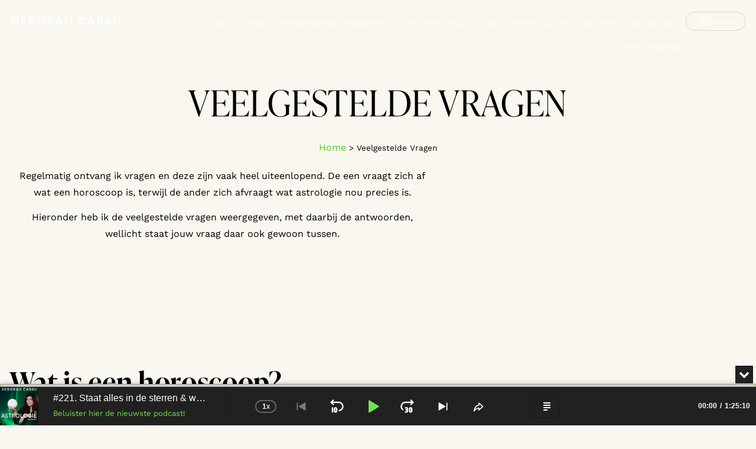

--- FILE ---
content_type: text/html; charset=UTF-8
request_url: https://deborahcabau.nl/veelgestelde-vragen/
body_size: 47424
content:
<!doctype html>
<html lang="nl-NL">
	<head>
		<meta charset="UTF-8">
				<meta name="viewport" content="width=device-width, initial-scale=1, maximum-scale=1">
		<link rel="profile" href="http://gmpg.org/xfn/11">
		<meta name='robots' content='index, follow, max-image-preview:large, max-snippet:-1, max-video-preview:-1' />

	<!-- This site is optimized with the Yoast SEO plugin v26.7 - https://yoast.com/wordpress/plugins/seo/ -->
	<title>Veelgestelde Vragen | Deborah Cabau</title><link rel="preload" as="style" href="https://fonts.googleapis.com/css?family=Raleway%3A100%2C100italic%2C200%2C200italic%2C300%2C300italic%2C400%2C400italic%2C500%2C500italic%2C600%2C600italic%2C700%2C700italic%2C800%2C800italic%2C900%2C900italic%7CPoppins%3A100%2C100italic%2C200%2C200italic%2C300%2C300italic%2C400%2C400italic%2C500%2C500italic%2C600%2C600italic%2C700%2C700italic%2C800%2C800italic%2C900%2C900italic&#038;display=swap" /><link rel="stylesheet" href="https://fonts.googleapis.com/css?family=Raleway%3A100%2C100italic%2C200%2C200italic%2C300%2C300italic%2C400%2C400italic%2C500%2C500italic%2C600%2C600italic%2C700%2C700italic%2C800%2C800italic%2C900%2C900italic%7CPoppins%3A100%2C100italic%2C200%2C200italic%2C300%2C300italic%2C400%2C400italic%2C500%2C500italic%2C600%2C600italic%2C700%2C700italic%2C800%2C800italic%2C900%2C900italic&#038;display=swap" media="print" onload="this.media='all'" /><noscript><link rel="stylesheet" href="https://fonts.googleapis.com/css?family=Raleway%3A100%2C100italic%2C200%2C200italic%2C300%2C300italic%2C400%2C400italic%2C500%2C500italic%2C600%2C600italic%2C700%2C700italic%2C800%2C800italic%2C900%2C900italic%7CPoppins%3A100%2C100italic%2C200%2C200italic%2C300%2C300italic%2C400%2C400italic%2C500%2C500italic%2C600%2C600italic%2C700%2C700italic%2C800%2C800italic%2C900%2C900italic&#038;display=swap" /></noscript>
	<link rel="canonical" href="https://deborahcabau.nl/veelgestelde-vragen/" />
	<meta property="og:locale" content="nl_NL" />
	<meta property="og:type" content="article" />
	<meta property="og:title" content="Veelgestelde Vragen | Deborah Cabau" />
	<meta property="og:description" content="VEELGESTELDE VRAGEN Regelmatig ontvang ik vragen en deze zijn vaak heel uiteenlopend. De een vraagt zich af wat een horoscoop is, terwijl de ander zich afvraagt wat astrologie nou precies is. Hieronder heb ik de veelgestelde vragen weergegeven, met daarbij de antwoorden, wellicht staat jouw vraag daar ook gewoon tussen. Wat is een horoscoop? Je [&hellip;]" />
	<meta property="og:url" content="https://deborahcabau.nl/veelgestelde-vragen/" />
	<meta property="og:site_name" content="Deborah Cabau" />
	<meta property="article:publisher" content="https://www.facebook.com/astrocoachvoorvrouwen" />
	<meta property="article:modified_time" content="2024-05-16T13:02:02+00:00" />
	<meta property="og:image" content="https://deborahcabau.nl/wp-content/uploads/2024/06/facebook-share-geboortehoroscoop.jpg" />
	<meta property="og:image:width" content="1200" />
	<meta property="og:image:height" content="630" />
	<meta property="og:image:type" content="image/jpeg" />
	<meta name="twitter:card" content="summary_large_image" />
	<meta name="twitter:site" content="@deborahcabau" />
	<meta name="twitter:label1" content="Geschatte leestijd" />
	<meta name="twitter:data1" content="4 minuten" />
	<script type="application/ld+json" class="yoast-schema-graph">{"@context":"https://schema.org","@graph":[{"@type":"WebPage","@id":"https://deborahcabau.nl/veelgestelde-vragen/","url":"https://deborahcabau.nl/veelgestelde-vragen/","name":"Veelgestelde Vragen | Deborah Cabau","isPartOf":{"@id":"https://deborahcabau.nl/#website"},"datePublished":"2024-05-16T13:01:35+00:00","dateModified":"2024-05-16T13:02:02+00:00","breadcrumb":{"@id":"https://deborahcabau.nl/veelgestelde-vragen/#breadcrumb"},"inLanguage":"nl-NL","potentialAction":[{"@type":"ReadAction","target":["https://deborahcabau.nl/veelgestelde-vragen/"]}]},{"@type":"BreadcrumbList","@id":"https://deborahcabau.nl/veelgestelde-vragen/#breadcrumb","itemListElement":[{"@type":"ListItem","position":1,"name":"Home","item":"https://deborahcabau.nl/"},{"@type":"ListItem","position":2,"name":"Veelgestelde Vragen"}]},{"@type":"WebSite","@id":"https://deborahcabau.nl/#website","url":"https://deborahcabau.nl/","name":"Deborah Cabau","description":"Astrologisch Businesscoach","publisher":{"@id":"https://deborahcabau.nl/#organization"},"potentialAction":[{"@type":"SearchAction","target":{"@type":"EntryPoint","urlTemplate":"https://deborahcabau.nl/?s={search_term_string}"},"query-input":{"@type":"PropertyValueSpecification","valueRequired":true,"valueName":"search_term_string"}}],"inLanguage":"nl-NL"},{"@type":"Organization","@id":"https://deborahcabau.nl/#organization","name":"Deborah Cabau | Astrologisch Businesscoach","url":"https://deborahcabau.nl/","logo":{"@type":"ImageObject","inLanguage":"nl-NL","@id":"https://deborahcabau.nl/#/schema/logo/image/","url":"https://deborahcabau.nl/wp-content/uploads/2022/09/logo-deborah-cabau-website.png","contentUrl":"https://deborahcabau.nl/wp-content/uploads/2022/09/logo-deborah-cabau-website.png","width":360,"height":80,"caption":"Deborah Cabau | Astrologisch Businesscoach"},"image":{"@id":"https://deborahcabau.nl/#/schema/logo/image/"},"sameAs":["https://www.facebook.com/astrocoachvoorvrouwen","https://x.com/deborahcabau","https://www.instagram.com/deborah.cabau/","https://www.linkedin.com/in/deborahcabau/","https://nl.pinterest.com/deborahcabaubusinesscoach/","https://www.youtube.com/channel/UCTpgJ_39qvaZUqlP7JOGoCA"]}]}</script>
	<!-- / Yoast SEO plugin. -->


<link rel='dns-prefetch' href='//cdnjs.cloudflare.com' />
<link href='https://fonts.gstatic.com' crossorigin rel='preconnect' />
<link rel="alternate" type="application/rss+xml" title="Deborah Cabau &raquo; feed" href="https://deborahcabau.nl/feed/" />
<link rel="alternate" type="application/rss+xml" title="Deborah Cabau &raquo; reacties feed" href="https://deborahcabau.nl/comments/feed/" />
<link rel="alternate" title="oEmbed (JSON)" type="application/json+oembed" href="https://deborahcabau.nl/wp-json/oembed/1.0/embed?url=https%3A%2F%2Fdeborahcabau.nl%2Fveelgestelde-vragen%2F" />
<link rel="alternate" title="oEmbed (XML)" type="text/xml+oembed" href="https://deborahcabau.nl/wp-json/oembed/1.0/embed?url=https%3A%2F%2Fdeborahcabau.nl%2Fveelgestelde-vragen%2F&#038;format=xml" />
<style id='wp-img-auto-sizes-contain-inline-css'>
img:is([sizes=auto i],[sizes^="auto," i]){contain-intrinsic-size:3000px 1500px}
/*# sourceURL=wp-img-auto-sizes-contain-inline-css */
</style>
<link data-minify="1" rel='stylesheet' id='device_wrapper-simplebar-css' href='https://deborahcabau.nl/wp-content/cache/min/1/wp-content/plugins/device-wrapper/src/css/simplebar.css?ver=1767867789' media='all' />
<link data-minify="1" rel='stylesheet' id='device_wrapper-style-css-css' href='https://deborahcabau.nl/wp-content/cache/min/1/wp-content/plugins/device-wrapper/dist/blocks.style.build.css?ver=1767867789' media='all' />
<style id='wp-emoji-styles-inline-css'>

	img.wp-smiley, img.emoji {
		display: inline !important;
		border: none !important;
		box-shadow: none !important;
		height: 1em !important;
		width: 1em !important;
		margin: 0 0.07em !important;
		vertical-align: -0.1em !important;
		background: none !important;
		padding: 0 !important;
	}
/*# sourceURL=wp-emoji-styles-inline-css */
</style>
<link data-minify="1" rel='stylesheet' id='jet-engine-frontend-css' href='https://deborahcabau.nl/wp-content/cache/min/1/wp-content/plugins/jet-engine/assets/css/frontend.css?ver=1767867789' media='all' />
<style id='global-styles-inline-css'>
:root{--wp--preset--aspect-ratio--square: 1;--wp--preset--aspect-ratio--4-3: 4/3;--wp--preset--aspect-ratio--3-4: 3/4;--wp--preset--aspect-ratio--3-2: 3/2;--wp--preset--aspect-ratio--2-3: 2/3;--wp--preset--aspect-ratio--16-9: 16/9;--wp--preset--aspect-ratio--9-16: 9/16;--wp--preset--color--black: #000000;--wp--preset--color--cyan-bluish-gray: #abb8c3;--wp--preset--color--white: #ffffff;--wp--preset--color--pale-pink: #f78da7;--wp--preset--color--vivid-red: #cf2e2e;--wp--preset--color--luminous-vivid-orange: #ff6900;--wp--preset--color--luminous-vivid-amber: #fcb900;--wp--preset--color--light-green-cyan: #7bdcb5;--wp--preset--color--vivid-green-cyan: #00d084;--wp--preset--color--pale-cyan-blue: #8ed1fc;--wp--preset--color--vivid-cyan-blue: #0693e3;--wp--preset--color--vivid-purple: #9b51e0;--wp--preset--gradient--vivid-cyan-blue-to-vivid-purple: linear-gradient(135deg,rgb(6,147,227) 0%,rgb(155,81,224) 100%);--wp--preset--gradient--light-green-cyan-to-vivid-green-cyan: linear-gradient(135deg,rgb(122,220,180) 0%,rgb(0,208,130) 100%);--wp--preset--gradient--luminous-vivid-amber-to-luminous-vivid-orange: linear-gradient(135deg,rgb(252,185,0) 0%,rgb(255,105,0) 100%);--wp--preset--gradient--luminous-vivid-orange-to-vivid-red: linear-gradient(135deg,rgb(255,105,0) 0%,rgb(207,46,46) 100%);--wp--preset--gradient--very-light-gray-to-cyan-bluish-gray: linear-gradient(135deg,rgb(238,238,238) 0%,rgb(169,184,195) 100%);--wp--preset--gradient--cool-to-warm-spectrum: linear-gradient(135deg,rgb(74,234,220) 0%,rgb(151,120,209) 20%,rgb(207,42,186) 40%,rgb(238,44,130) 60%,rgb(251,105,98) 80%,rgb(254,248,76) 100%);--wp--preset--gradient--blush-light-purple: linear-gradient(135deg,rgb(255,206,236) 0%,rgb(152,150,240) 100%);--wp--preset--gradient--blush-bordeaux: linear-gradient(135deg,rgb(254,205,165) 0%,rgb(254,45,45) 50%,rgb(107,0,62) 100%);--wp--preset--gradient--luminous-dusk: linear-gradient(135deg,rgb(255,203,112) 0%,rgb(199,81,192) 50%,rgb(65,88,208) 100%);--wp--preset--gradient--pale-ocean: linear-gradient(135deg,rgb(255,245,203) 0%,rgb(182,227,212) 50%,rgb(51,167,181) 100%);--wp--preset--gradient--electric-grass: linear-gradient(135deg,rgb(202,248,128) 0%,rgb(113,206,126) 100%);--wp--preset--gradient--midnight: linear-gradient(135deg,rgb(2,3,129) 0%,rgb(40,116,252) 100%);--wp--preset--font-size--small: 13px;--wp--preset--font-size--medium: 20px;--wp--preset--font-size--large: 36px;--wp--preset--font-size--x-large: 42px;--wp--preset--spacing--20: 0.44rem;--wp--preset--spacing--30: 0.67rem;--wp--preset--spacing--40: 1rem;--wp--preset--spacing--50: 1.5rem;--wp--preset--spacing--60: 2.25rem;--wp--preset--spacing--70: 3.38rem;--wp--preset--spacing--80: 5.06rem;--wp--preset--shadow--natural: 6px 6px 9px rgba(0, 0, 0, 0.2);--wp--preset--shadow--deep: 12px 12px 50px rgba(0, 0, 0, 0.4);--wp--preset--shadow--sharp: 6px 6px 0px rgba(0, 0, 0, 0.2);--wp--preset--shadow--outlined: 6px 6px 0px -3px rgb(255, 255, 255), 6px 6px rgb(0, 0, 0);--wp--preset--shadow--crisp: 6px 6px 0px rgb(0, 0, 0);}:root { --wp--style--global--content-size: 800px;--wp--style--global--wide-size: 1200px; }:where(body) { margin: 0; }.wp-site-blocks > .alignleft { float: left; margin-right: 2em; }.wp-site-blocks > .alignright { float: right; margin-left: 2em; }.wp-site-blocks > .aligncenter { justify-content: center; margin-left: auto; margin-right: auto; }:where(.wp-site-blocks) > * { margin-block-start: 24px; margin-block-end: 0; }:where(.wp-site-blocks) > :first-child { margin-block-start: 0; }:where(.wp-site-blocks) > :last-child { margin-block-end: 0; }:root { --wp--style--block-gap: 24px; }:root :where(.is-layout-flow) > :first-child{margin-block-start: 0;}:root :where(.is-layout-flow) > :last-child{margin-block-end: 0;}:root :where(.is-layout-flow) > *{margin-block-start: 24px;margin-block-end: 0;}:root :where(.is-layout-constrained) > :first-child{margin-block-start: 0;}:root :where(.is-layout-constrained) > :last-child{margin-block-end: 0;}:root :where(.is-layout-constrained) > *{margin-block-start: 24px;margin-block-end: 0;}:root :where(.is-layout-flex){gap: 24px;}:root :where(.is-layout-grid){gap: 24px;}.is-layout-flow > .alignleft{float: left;margin-inline-start: 0;margin-inline-end: 2em;}.is-layout-flow > .alignright{float: right;margin-inline-start: 2em;margin-inline-end: 0;}.is-layout-flow > .aligncenter{margin-left: auto !important;margin-right: auto !important;}.is-layout-constrained > .alignleft{float: left;margin-inline-start: 0;margin-inline-end: 2em;}.is-layout-constrained > .alignright{float: right;margin-inline-start: 2em;margin-inline-end: 0;}.is-layout-constrained > .aligncenter{margin-left: auto !important;margin-right: auto !important;}.is-layout-constrained > :where(:not(.alignleft):not(.alignright):not(.alignfull)){max-width: var(--wp--style--global--content-size);margin-left: auto !important;margin-right: auto !important;}.is-layout-constrained > .alignwide{max-width: var(--wp--style--global--wide-size);}body .is-layout-flex{display: flex;}.is-layout-flex{flex-wrap: wrap;align-items: center;}.is-layout-flex > :is(*, div){margin: 0;}body .is-layout-grid{display: grid;}.is-layout-grid > :is(*, div){margin: 0;}body{padding-top: 0px;padding-right: 0px;padding-bottom: 0px;padding-left: 0px;}a:where(:not(.wp-element-button)){text-decoration: underline;}:root :where(.wp-element-button, .wp-block-button__link){background-color: #32373c;border-width: 0;color: #fff;font-family: inherit;font-size: inherit;font-style: inherit;font-weight: inherit;letter-spacing: inherit;line-height: inherit;padding-top: calc(0.667em + 2px);padding-right: calc(1.333em + 2px);padding-bottom: calc(0.667em + 2px);padding-left: calc(1.333em + 2px);text-decoration: none;text-transform: inherit;}.has-black-color{color: var(--wp--preset--color--black) !important;}.has-cyan-bluish-gray-color{color: var(--wp--preset--color--cyan-bluish-gray) !important;}.has-white-color{color: var(--wp--preset--color--white) !important;}.has-pale-pink-color{color: var(--wp--preset--color--pale-pink) !important;}.has-vivid-red-color{color: var(--wp--preset--color--vivid-red) !important;}.has-luminous-vivid-orange-color{color: var(--wp--preset--color--luminous-vivid-orange) !important;}.has-luminous-vivid-amber-color{color: var(--wp--preset--color--luminous-vivid-amber) !important;}.has-light-green-cyan-color{color: var(--wp--preset--color--light-green-cyan) !important;}.has-vivid-green-cyan-color{color: var(--wp--preset--color--vivid-green-cyan) !important;}.has-pale-cyan-blue-color{color: var(--wp--preset--color--pale-cyan-blue) !important;}.has-vivid-cyan-blue-color{color: var(--wp--preset--color--vivid-cyan-blue) !important;}.has-vivid-purple-color{color: var(--wp--preset--color--vivid-purple) !important;}.has-black-background-color{background-color: var(--wp--preset--color--black) !important;}.has-cyan-bluish-gray-background-color{background-color: var(--wp--preset--color--cyan-bluish-gray) !important;}.has-white-background-color{background-color: var(--wp--preset--color--white) !important;}.has-pale-pink-background-color{background-color: var(--wp--preset--color--pale-pink) !important;}.has-vivid-red-background-color{background-color: var(--wp--preset--color--vivid-red) !important;}.has-luminous-vivid-orange-background-color{background-color: var(--wp--preset--color--luminous-vivid-orange) !important;}.has-luminous-vivid-amber-background-color{background-color: var(--wp--preset--color--luminous-vivid-amber) !important;}.has-light-green-cyan-background-color{background-color: var(--wp--preset--color--light-green-cyan) !important;}.has-vivid-green-cyan-background-color{background-color: var(--wp--preset--color--vivid-green-cyan) !important;}.has-pale-cyan-blue-background-color{background-color: var(--wp--preset--color--pale-cyan-blue) !important;}.has-vivid-cyan-blue-background-color{background-color: var(--wp--preset--color--vivid-cyan-blue) !important;}.has-vivid-purple-background-color{background-color: var(--wp--preset--color--vivid-purple) !important;}.has-black-border-color{border-color: var(--wp--preset--color--black) !important;}.has-cyan-bluish-gray-border-color{border-color: var(--wp--preset--color--cyan-bluish-gray) !important;}.has-white-border-color{border-color: var(--wp--preset--color--white) !important;}.has-pale-pink-border-color{border-color: var(--wp--preset--color--pale-pink) !important;}.has-vivid-red-border-color{border-color: var(--wp--preset--color--vivid-red) !important;}.has-luminous-vivid-orange-border-color{border-color: var(--wp--preset--color--luminous-vivid-orange) !important;}.has-luminous-vivid-amber-border-color{border-color: var(--wp--preset--color--luminous-vivid-amber) !important;}.has-light-green-cyan-border-color{border-color: var(--wp--preset--color--light-green-cyan) !important;}.has-vivid-green-cyan-border-color{border-color: var(--wp--preset--color--vivid-green-cyan) !important;}.has-pale-cyan-blue-border-color{border-color: var(--wp--preset--color--pale-cyan-blue) !important;}.has-vivid-cyan-blue-border-color{border-color: var(--wp--preset--color--vivid-cyan-blue) !important;}.has-vivid-purple-border-color{border-color: var(--wp--preset--color--vivid-purple) !important;}.has-vivid-cyan-blue-to-vivid-purple-gradient-background{background: var(--wp--preset--gradient--vivid-cyan-blue-to-vivid-purple) !important;}.has-light-green-cyan-to-vivid-green-cyan-gradient-background{background: var(--wp--preset--gradient--light-green-cyan-to-vivid-green-cyan) !important;}.has-luminous-vivid-amber-to-luminous-vivid-orange-gradient-background{background: var(--wp--preset--gradient--luminous-vivid-amber-to-luminous-vivid-orange) !important;}.has-luminous-vivid-orange-to-vivid-red-gradient-background{background: var(--wp--preset--gradient--luminous-vivid-orange-to-vivid-red) !important;}.has-very-light-gray-to-cyan-bluish-gray-gradient-background{background: var(--wp--preset--gradient--very-light-gray-to-cyan-bluish-gray) !important;}.has-cool-to-warm-spectrum-gradient-background{background: var(--wp--preset--gradient--cool-to-warm-spectrum) !important;}.has-blush-light-purple-gradient-background{background: var(--wp--preset--gradient--blush-light-purple) !important;}.has-blush-bordeaux-gradient-background{background: var(--wp--preset--gradient--blush-bordeaux) !important;}.has-luminous-dusk-gradient-background{background: var(--wp--preset--gradient--luminous-dusk) !important;}.has-pale-ocean-gradient-background{background: var(--wp--preset--gradient--pale-ocean) !important;}.has-electric-grass-gradient-background{background: var(--wp--preset--gradient--electric-grass) !important;}.has-midnight-gradient-background{background: var(--wp--preset--gradient--midnight) !important;}.has-small-font-size{font-size: var(--wp--preset--font-size--small) !important;}.has-medium-font-size{font-size: var(--wp--preset--font-size--medium) !important;}.has-large-font-size{font-size: var(--wp--preset--font-size--large) !important;}.has-x-large-font-size{font-size: var(--wp--preset--font-size--x-large) !important;}
:root :where(.wp-block-pullquote){font-size: 1.5em;line-height: 1.6;}
/*# sourceURL=global-styles-inline-css */
</style>
<link data-minify="1" rel='stylesheet' id='hexco_slick_css-css' href='https://deborahcabau.nl/wp-content/cache/min/1/wp-content/plugins/hexco/vendor/slick/slick.css?ver=1767867789' media='all' />
<link data-minify="1" rel='stylesheet' id='hexco_slick_theme_css-css' href='https://deborahcabau.nl/wp-content/cache/min/1/wp-content/plugins/hexco/vendor/slick/slick-theme.css?ver=1767867789' media='all' />
<link data-minify="1" rel='stylesheet' id='brb-public-main-css-css' href='https://deborahcabau.nl/wp-content/cache/min/1/wp-content/plugins/business-reviews-bundle/assets/css/public-main.css?ver=1767867789' media='all' />
<link rel='stylesheet' id='hello-elementor-css' href='https://deborahcabau.nl/wp-content/themes/hello-elementor/style.min.css?ver=3.3.0' media='all' />
<link rel='stylesheet' id='hello-elementor-theme-style-css' href='https://deborahcabau.nl/wp-content/themes/hello-elementor/theme.min.css?ver=3.3.0' media='all' />
<link rel='stylesheet' id='hello-elementor-header-footer-css' href='https://deborahcabau.nl/wp-content/themes/hello-elementor/header-footer.min.css?ver=3.3.0' media='all' />
<link rel='stylesheet' id='elementor-frontend-css' href='https://deborahcabau.nl/wp-content/plugins/elementor/assets/css/frontend.min.css?ver=3.34.1' media='all' />
<link rel='stylesheet' id='elementor-post-12197-css' href='https://deborahcabau.nl/wp-content/uploads/elementor/css/post-12197.css?ver=1767867791' media='all' />
<link rel='stylesheet' id='widget-image-css' href='https://deborahcabau.nl/wp-content/plugins/elementor/assets/css/widget-image.min.css?ver=3.34.1' media='all' />
<link rel='stylesheet' id='widget-nav-menu-css' href='https://deborahcabau.nl/wp-content/plugins/elementor-pro/assets/css/widget-nav-menu.min.css?ver=3.34.0' media='all' />
<link rel='stylesheet' id='widget-heading-css' href='https://deborahcabau.nl/wp-content/plugins/elementor/assets/css/widget-heading.min.css?ver=3.34.1' media='all' />
<link data-minify="1" rel='stylesheet' id='swiper-css' href='https://deborahcabau.nl/wp-content/cache/min/1/wp-content/plugins/elementor/assets/lib/swiper/v8/css/swiper.min.css?ver=1767867789' media='all' />
<link rel='stylesheet' id='e-swiper-css' href='https://deborahcabau.nl/wp-content/plugins/elementor/assets/css/conditionals/e-swiper.min.css?ver=3.34.1' media='all' />
<link rel='stylesheet' id='widget-image-carousel-css' href='https://deborahcabau.nl/wp-content/plugins/elementor/assets/css/widget-image-carousel.min.css?ver=3.34.1' media='all' />
<link rel='stylesheet' id='e-animation-slideInRight-css' href='https://deborahcabau.nl/wp-content/plugins/elementor/assets/lib/animations/styles/slideInRight.min.css?ver=3.34.1' media='all' />
<link rel='stylesheet' id='e-popup-css' href='https://deborahcabau.nl/wp-content/plugins/elementor-pro/assets/css/conditionals/popup.min.css?ver=3.34.0' media='all' />
<link data-minify="1" rel='stylesheet' id='jet-blog-css' href='https://deborahcabau.nl/wp-content/cache/min/1/wp-content/plugins/jet-blog/assets/css/jet-blog.css?ver=1767867789' media='all' />
<link rel='stylesheet' id='widget-breadcrumbs-css' href='https://deborahcabau.nl/wp-content/plugins/elementor-pro/assets/css/widget-breadcrumbs.min.css?ver=3.34.0' media='all' />
<link rel='stylesheet' id='widget-video-css' href='https://deborahcabau.nl/wp-content/plugins/elementor/assets/css/widget-video.min.css?ver=3.34.1' media='all' />
<link rel='stylesheet' id='elementor-post-12233-css' href='https://deborahcabau.nl/wp-content/uploads/elementor/css/post-12233.css?ver=1767869068' media='all' />
<link rel='stylesheet' id='elementor-post-12520-css' href='https://deborahcabau.nl/wp-content/uploads/elementor/css/post-12520.css?ver=1767867791' media='all' />
<link rel='stylesheet' id='elementor-post-12524-css' href='https://deborahcabau.nl/wp-content/uploads/elementor/css/post-12524.css?ver=1767867791' media='all' />
<link rel='stylesheet' id='elementor-post-12508-css' href='https://deborahcabau.nl/wp-content/uploads/elementor/css/post-12508.css?ver=1767867791' media='all' />
<link data-minify="1" rel='stylesheet' id='hello-elementor-child-style-css' href='https://deborahcabau.nl/wp-content/cache/min/1/wp-content/themes/deborah-cabau/style.css?ver=1767867789' media='all' />
<style id='rocket-lazyload-inline-css'>
.rll-youtube-player{position:relative;padding-bottom:56.23%;height:0;overflow:hidden;max-width:100%;}.rll-youtube-player:focus-within{outline: 2px solid currentColor;outline-offset: 5px;}.rll-youtube-player iframe{position:absolute;top:0;left:0;width:100%;height:100%;z-index:100;background:0 0}.rll-youtube-player img{bottom:0;display:block;left:0;margin:auto;max-width:100%;width:100%;position:absolute;right:0;top:0;border:none;height:auto;-webkit-transition:.4s all;-moz-transition:.4s all;transition:.4s all}.rll-youtube-player img:hover{-webkit-filter:brightness(75%)}.rll-youtube-player .play{height:100%;width:100%;left:0;top:0;position:absolute;background:url(https://deborahcabau.nl/wp-content/plugins/wp-rocket/assets/img/youtube.png) no-repeat center;background-color: transparent !important;cursor:pointer;border:none;}.wp-embed-responsive .wp-has-aspect-ratio .rll-youtube-player{position:absolute;padding-bottom:0;width:100%;height:100%;top:0;bottom:0;left:0;right:0}
/*# sourceURL=rocket-lazyload-inline-css */
</style>


<script src="https://deborahcabau.nl/wp-includes/js/jquery/jquery.min.js?ver=3.7.1" id="jquery-core-js"></script>
<script src="https://deborahcabau.nl/wp-includes/js/jquery/jquery-migrate.min.js?ver=3.4.1" id="jquery-migrate-js"></script>
<script data-minify="1" defer="defer" src="https://deborahcabau.nl/wp-content/cache/min/1/wp-content/plugins/business-reviews-bundle/assets/js/public-main.js?ver=1764700459" id="brb-public-main-js-js"></script>
<script src="https://deborahcabau.nl/wp-content/themes/deborah-cabau/assets/barba.min.js?ver=1.0" id="deborah_cabau_barba-js"></script>
<script data-minify="1" src="https://deborahcabau.nl/wp-content/cache/min/1/ajax/libs/gsap/3.9.1/gsap.min.js?ver=1764700459" id="deborah_cabau_gsap-js"></script>
<script data-minify="1" src="https://deborahcabau.nl/wp-content/cache/min/1/wp-content/themes/deborah-cabau/assets/cabau.js?ver=1764700459" id="deborah_cabau_scripts-js"></script>
<script src="https://deborahcabau.nl/wp-includes/js/imagesloaded.min.js?ver=4.1.4" id="imagesloaded-js-js"></script>
<link rel="https://api.w.org/" href="https://deborahcabau.nl/wp-json/" /><link rel="alternate" title="JSON" type="application/json" href="https://deborahcabau.nl/wp-json/wp/v2/pages/12233" /><link rel="EditURI" type="application/rsd+xml" title="RSD" href="https://deborahcabau.nl/xmlrpc.php?rsd" />
<meta name="generator" content="WordPress 6.9" />
<link rel='shortlink' href='https://deborahcabau.nl/?p=12233' />
		<noscript>
			<style>
				.simplebar-content-wrapper {
					scrollbar-width: auto;
					-ms-overflow-style: auto;
				}
				.simplebar-content-wrapper::-webkit-scrollbar,
				.simplebar-hide-scrollbar::-webkit-scrollbar {
					display: initial;
					width: initial;
					height: initial;
				}
			</style>
		</noscript>
					<script type="javascript/text">
				(function(){
				window.device_wrapper.can_use_premium_code = 0;
				})();
			</script>
					<style type="text/css">.pp-podcast {opacity: 0;}</style>
				<!-- Global site tag (gtag.js) - Google Analytics -->
		<script async src="https://www.googletagmanager.com/gtag/js?id=UA-106887209-1"></script>
		<script>
		  window.dataLayer = window.dataLayer || [];
		  function gtag(){dataLayer.push(arguments);}
		  gtag('js', new Date());

		  gtag('config', 'UA-106887209-1');
		</script>
		
		<!-- Google Tag Manager -->
			<script>(function(w,d,s,l,i){w[l]=w[l]||[];w[l].push({'gtm.start':
			new Date().getTime(),event:'gtm.js'});var f=d.getElementsByTagName(s)[0],
			j=d.createElement(s),dl=l!='dataLayer'?'&l='+l:'';j.async=true;j.src=
			'https://www.googletagmanager.com/gtm.js?id='+i+dl;f.parentNode.insertBefore(j,f);
			})(window,document,'script','dataLayer','GTM-NQSMM6L2');</script>
		<!-- End Google Tag Manager -->
		
		<!-- Meta Pixel Code -->
			<script>
			!function(f,b,e,v,n,t,s)
			{if(f.fbq)return;n=f.fbq=function(){n.callMethod?
			n.callMethod.apply(n,arguments):n.queue.push(arguments)};
			if(!f._fbq)f._fbq=n;n.push=n;n.loaded=!0;n.version='2.0';
			n.queue=[];t=b.createElement(e);t.async=!0;
			t.src=v;s=b.getElementsByTagName(e)[0];
			s.parentNode.insertBefore(t,s)}(window, document,'script',
			'https://connect.facebook.net/en_US/fbevents.js');
			fbq('init', '1581254209151577');
			fbq('track', 'PageView');
			</script>
			<noscript><img height="1" width="1" style="display:none"
			src="https://www.facebook.com/tr?id=1581254209151577&ev=PageView&noscript=1"
			/></noscript>
		<!-- End Meta Pixel Code -->
		

		<link data-minify="1" rel="stylesheet" type="text/css" href="https://deborahcabau.nl/wp-content/cache/min/1/npm/slick-carousel@1.8.1/slick/slick.css?ver=1767867789"/>
		<link data-minify="1" rel="stylesheet" type="text/css" href="https://deborahcabau.nl/wp-content/cache/min/1/npm/slick-carousel@1.8.1/slick/slick-theme.css?ver=1767867789"/>
				<style>
				.e-con.e-parent:nth-of-type(n+4):not(.e-lazyloaded):not(.e-no-lazyload),
				.e-con.e-parent:nth-of-type(n+4):not(.e-lazyloaded):not(.e-no-lazyload) * {
					background-image: none !important;
				}
				@media screen and (max-height: 1024px) {
					.e-con.e-parent:nth-of-type(n+3):not(.e-lazyloaded):not(.e-no-lazyload),
					.e-con.e-parent:nth-of-type(n+3):not(.e-lazyloaded):not(.e-no-lazyload) * {
						background-image: none !important;
					}
				}
				@media screen and (max-height: 640px) {
					.e-con.e-parent:nth-of-type(n+2):not(.e-lazyloaded):not(.e-no-lazyload),
					.e-con.e-parent:nth-of-type(n+2):not(.e-lazyloaded):not(.e-no-lazyload) * {
						background-image: none !important;
					}
				}
			</style>
						<meta name="theme-color" content="#FAF7F0">
			<link rel="icon" href="https://deborahcabau.nl/wp-content/uploads/2024/09/cropped-deborah-cabau-maan-middengroen-rgb-2000px-w-300ppi-vierkant-32x32.png" sizes="32x32" />
<link rel="icon" href="https://deborahcabau.nl/wp-content/uploads/2024/09/cropped-deborah-cabau-maan-middengroen-rgb-2000px-w-300ppi-vierkant-192x192.png" sizes="192x192" />
<link rel="apple-touch-icon" href="https://deborahcabau.nl/wp-content/uploads/2024/09/cropped-deborah-cabau-maan-middengroen-rgb-2000px-w-300ppi-vierkant-180x180.png" />
<meta name="msapplication-TileImage" content="https://deborahcabau.nl/wp-content/uploads/2024/09/cropped-deborah-cabau-maan-middengroen-rgb-2000px-w-300ppi-vierkant-270x270.png" />
		<style id="wp-custom-css">
			.elementor img{border-radius:50px 40px 0px 50px;}
header .noarrow a::after{
	display:none;
}

.swiper-slide {
    transform: scale(0.7);
}
.elementor-kit-12197 a {
	color: #53c72a;
}
.swiper-slide.swiper-slide-next {
    transform: scale(1);
}
.device-wrapper {
    max-width: 350px;
}
div#pp-closed-captions {
    display: none;
}
.elementor-12520 .elementor-element.elementor-element-c92bcc3 img {
    border-radius: 0px !important;
}

.ervaring .swiper-slide,
.ervaring .swiper-slide.swiper-slide-next {
    transform: scale(1) !important;
    font-size: 0.7em !important;
}
p.form-row.custom-checkboxes {
    margin-top: 30px !important;
}
.ervaring {
    margin-bottom: 40px !important;
}
form#tribe-tickets__tickets-form {
    max-width: 100%;
}.tribe-common.event-tickets.tribe-tickets__tickets-wrapper {
    width: 100% !important;
}
.woocommerce-additional-fields h3, .woocommerce-additional-fields .woocommerce-additional-fields__field-wrapper {
    display: none;
}
p.form-row.custom-checkboxes.woocommerce-validated {
    margin-top: 40px;
}
.elementor-testimonial--align-center.elementor-testimonial--layout-image_above .elementor-testimonial__footer, .elementor-testimonial--align-center.elementor-testimonial--layout-image_inline .elementor-testimonial__footer {
    display: none;
}
.js-photostack {
    max-width: 100% !important;
    margin: 40px 0;
}
.rplg .rplg-badge2 {
    margin: 0px !important;
}
a:focus {
    outline: none;
}
.rplg-badge2 .rplg-badge2-btn img {
    width: 56px !important;
    height: 56px !important;
}
._form {
    margin: 0 !important;
    background: none !important;
    max-width: 100% !important;
    padding: 0 !important;
    text-align: center !important;
}
._form._inline-form ._form-branding {
    display: none !important;
}
._form-content {
}
._form ._x66940121 {
    display: none;
}
._form ._form_element * {
    font-size: 16px;
}

._form ._x15901594{
    margin-bottom: 50px;
}



.ervaringen-green, .ervaringen-green .elementor-testimonial__name{
	color:#fff !important;
}
.elementor-element-2d2318a h3 {
    margin: 0;
}
ol h3 {
    margin: 0;
    line-height: 80px !important;
    display: inline;
}

 ol {
   list-style: none;
   counter-reset: item;
 }
 ol li {
   counter-increment: item;
   margin-bottom: 5px;
 }
 ol li:before {
   margin-right: 30px;
   content: counter(item, decimal-leading-zero);
   color: #75E050;
	 font-family: "IvyPrestoDisplay", Sans-serif;
    font-size: 48px;
   width: 1em;
	 display:inline-block;
    font-weight: 200;
    font-style: normal;
    letter-spacing: 0.64px;
 }
.elementor .no-round img {
    border-radius: 0px;
}
footer ol li{
    display: inline-flex;
    align-items: center;
    margin-bottom: 30px;
}

footer ol li:last-child {
    margin-bottom: 0;
}

footer ol li:before {
    margin-top: 10px;
}

header .noarrow a svg{
	FONT-SIZE:16px;
	margin-top:2px;
}

header .noarrow a .elementor-button-text{
	margin-top:3px;
	margin-left:5px;
}
	
.inline-view .ppjs__audio .ppjs__controls {
    background: #212121;
    color: #fff;
}

.ppjs__audio-controls .ppjs__secondary-controls .ppjs__button button:hover, .ppjs__audio-controls .ppjs__secondary-controls .ppjs__button button:hover *, .ppjs__audio-controls .ppjs__secondary-controls .ppjs__button button:focus, .ppjs__audio-controls .ppjs__secondary-controls .ppjs__button button:focus *, .ppjs__audio-controls .ppjs__secondary-controls .ppjs__button a.button:hover, .ppjs__audio-controls .ppjs__secondary-controls .ppjs__button a.button:hover *, .ppjs__audio-controls .ppjs__secondary-controls .ppjs__button a.button:focus, .ppjs__audio-controls .ppjs__secondary-controls .ppjs__button a.button:focus * {
    color: #fff !important;
}
    color: #fff;
}
.ppjs__audio-controls .ppjs__secondary-controls .ppjs__button button:hover, .ppjs__audio-controls .ppjs__secondary-controls .ppjs__button button:hover *, .ppjs__audio-controls .ppjs__secondary-controls .ppjs__button button:focus, .ppjs__audio-controls .ppjs__secondary-controls .ppjs__button button:focus *, .ppjs__audio-controls .ppjs__secondary-controls .ppjs__button a.button:hover, .ppjs__audio-controls .ppjs__secondary-controls .ppjs__button a.button:hover *, .ppjs__audio-controls .ppjs__secondary-controls .ppjs__button a.button:focus, .ppjs__audio-controls .ppjs__secondary-controls .ppjs__button a.button:focus *{
	color: #75e050 !important
}

.elementor-button::after{
	position:absolute;
	top:18px;
  right: -30px;
background-image: url("data:image/svg+xml,%3Csvg xmlns='http://www.w3.org/2000/svg' width='199' height='53' viewBox='0 0 199 53'%3E%3Cg id='Group_60' data-name='Group 60' transform='translate(0 0)'%3E%3Cpath id='Path_3433' data-name='Path 3433' d='M8,0,6.545,1.455l5.506,5.506H-33.32V9.039H12.052L6.545,14.545,8,16l8-8Z' transform='translate(40 5)' fill='%2311472F'/%3E%3C/g%3E%3C/svg%3E%0A");
	content: '';
  width: 60px;
	height:20px;
}

.elementor-button:hover::after{
background-image: url("data:image/svg+xml,%3Csvg xmlns='http://www.w3.org/2000/svg' width='199' height='53' viewBox='0 0 199 53'%3E%3Cg id='Group_60' data-name='Group 60' transform='translate(0 0)'%3E%3Cpath id='Path_3433' data-name='Path 3433' d='M8,0,6.545,1.455l5.506,5.506H-33.32V9.039H12.052L6.545,14.545,8,16l8-8Z' transform='translate(40 5)' fill='%23fff'/%3E%3C/g%3E%3C/svg%3E%0A");
}
.js-photostack{
	position: relative;
	padding: 0;
	margin: 0;
}
.js-photostack > *{
	position: absolute;
	top: 0;
	left: 0;
	list-style-type: none;
}
.testimonial-slider{
font-size: 24px;
line-height:28px;
letter-spacing: 0.36px;
font-family: "IvyPrestoDisplay", Sans-serif;
	font-style:italic;
}

.testimonial-slider li:nth-child(odd) span{
	color:var(--e-global-color-accent) !important;
}
.testimonial-slider ul li {
    margin-right: 20px !important;
}
h1 span, h2 span, h3 span, h4 span{

    font-weight: 100;
    font-style: italic;
	color:inherit;
}

.usps p a {
    font-size: 1em;
    color: var(--e-global-color-96986b4);
    font-weight: 300;
}

.rplg .rplg-biz-rating .rplg-biz-score{
	color: #e7711b !important;
}

li strong{
	color: var(--e-global-color-7989093);
	font-weight:600;
}
form.post-password-form {
    margin-top: 280px;
    width: 1180px;
    margin-left: auto;
    margin-right: auto;
    margin-bottom: 180px;
}
.nobold a{
    font-size: 1em;
    color: var(--e-global-color-96986b4);
    font-weight: 300;
}

.ppjs__episode-note a {
    font-size: 13px;
    font-weight: 300;
}

.wide-player .ppjs__episode-title, .pp-modal-window .ppjs__episode-title{
    font-family: var( --e-global-typography-584a1f6-font-family ), Sans-serif;
    font-weight: 400;
}
/*.elementor-widget-container p:first-child strong {
    font-size: 1.2em;
    line-height: 1.6em;
}*/
.ui-autocomplete li:hover {
    background: #eee;
}
.ppjs__audio .ppjs__button > button, .ppjs__audio .ppjs__button > a.button {
    color: #fff !important;
}
.tagbtn a {
    background: white;
    border-radius: 6px;
    padding: 8px 10px;
    display: inline-block;
    margin-bottom: 3px;
    font-weight: 400;
    font-size: 0.8em !important;
}

.ui-autocomplete li {
    padding-left: 20px;
}

.single-post h3 {
    margin-top: 50px;
}

.gv2 .pod-entry__play {
    background-color: var( --e-global-color-primary ) !important;
}

figcaption.widget-image-caption.wp-caption-text {
    margin-top: 10px;
    font-size: 0.9em;
}

.elementor-element-1162123 a:hover {
    color: var( --e-global-color-primary ) !important;
}

.elementor-element-01000b1 ul li:not(:last-child) {
    border-bottom: 1px solid #eee !important;
    padding: 5px 0px;
}

.elementor-element-b84c545 article:not(:last-child) div {
    border-bottom: 1px solid #eee;
    padding: 5px 0px;
}

.container-closed{
	display:none;
}

.container-open{
	display:block;
}

.elementor-element-af916c0 {
    margin-bottom: 0 !important;
}

.blueblock strong{
	font-weight:600;
	font-size: 1.1em;
}

button.pp-modal-close {
    background: #212121 !important;
}

.ico-high li a{
    align-items: initial !important;
}

.ico-high li .elementor-icon-list-icon{
	padding-top:7px;
}

.ico-high li a i{
    font-size: 16px !important;
}

button#_form_2_submit {
    color: #fff;
}

button#_form_2_submit:hover {
    background: var(--e-global-color-primary);
}

.elementor-5608 .elementor-element.elementor-element-2d40d7c, .elementor-5608 .elementor-element.elementor-element-2d40d7c a {
    font-size: 1.1em;
    font-weight: 300;
}

.btn-green input[type="submit"],
.btn-green a,
.form_btngreen button{
    background-color: var(--e-global-color-primary) !important;
    border-color: var(--e-global-color-primary) !important;
	color:#fff !important;
}

.btn-green input[type="submit"]:hover,
.btn-green a:hover,
.form_btngreen button:hover{
    background-color: #75E050 !important;
    border-color: #75E050 !important;
	color:#fff !important;
}

.btn-green input[type="submit"]::after,
.btn-green a::after,
.form_btngreen button::after{
background-image: url("data:image/svg+xml,%3Csvg xmlns='http://www.w3.org/2000/svg' width='199' height='53' viewBox='0 0 199 53'%3E%3Cg id='Group_60' data-name='Group 60' transform='translate(0 0)'%3E%3Cpath id='Path_3433' data-name='Path 3433' d='M8,0,6.545,1.455l5.506,5.506H-33.32V9.039H12.052L6.545,14.545,8,16l8-8Z' transform='translate(40 5)' fill='%2375E050'/%3E%3C/g%3E%3C/svg%3E%0A");
}

.btn-green input[type="submit"]:hover::after,
.btn-green a:hover::after{
background-image: url("data:image/svg+xml,%3Csvg xmlns='http://www.w3.org/2000/svg' width='199' height='53' viewBox='0 0 199 53'%3E%3Cg id='Group_60' data-name='Group 60' transform='translate(0 0)'%3E%3Cpath id='Path_3433' data-name='Path 3433' d='M8,0,6.545,1.455l5.506,5.506H-33.32V9.039H12.052L6.545,14.545,8,16l8-8Z' transform='translate(40 5)' fill='%2311472F'/%3E%3C/g%3E%3C/svg%3E%0A");
}

.btn-white a::after{
background-image: url("data:image/svg+xml,%3Csvg xmlns='http://www.w3.org/2000/svg' width='199' height='53' viewBox='0 0 199 53'%3E%3Cg id='Group_60' data-name='Group 60' transform='translate(0 0)'%3E%3Cpath id='Path_3433' data-name='Path 3433' d='M8,0,6.545,1.455l5.506,5.506H-33.32V9.039H12.052L6.545,14.545,8,16l8-8Z' transform='translate(40 5)' fill='%23ffffff'/%3E%3C/g%3E%3C/svg%3E%0A");
}
.jet-listing-grid__items button.slick-arrow, .astrologieslides button.slick-arrow {
    padding: 0;
    border: 0;
}

.elementor-accordion .elementor-accordion-item {
    margin-bottom: 30px;
}

.elementor-accordion .elementor-tab-title a, .elementor-accordion .elementor-tab-title i {
    color: #fff !important;
}

.elementor-accordion .elementor-tab-title {
    background-color: var(--e-global-color-secondary);
}

button.slick-next.slick-arrow::before {
    background-image: url("data:image/svg+xml,%3Csvg xmlns='http://www.w3.org/2000/svg' width='199' height='53' viewBox='0 0 199 53'%3E%3Cg id='Group_60' data-name='Group 60' transform='translate(0 0)'%3E%3Cpath id='Path_3433' data-name='Path 3433' d='M8,0,6.545,1.455l5.506,5.506H-33.32V9.039H12.052L6.545,14.545,8,16l8-8Z' transform='translate(40 5)' fill='%2375E050'/%3E%3C/g%3E%3C/svg%3E%0A");
	top: 20px;
    right: 30px;
    content: '';
    position: absolute;
    width: 60px;
	right:0px;
    height: 20px;
}

button.slick-prev.slick-arrow::before {
    background-image: url("data:image/svg+xml,%3Csvg xmlns='http://www.w3.org/2000/svg' width='199' height='53' viewBox='0 0 199 53'%3E%3Cg id='Group_60' data-name='Group 60' transform='translate(0 0)'%3E%3Cpath id='Path_3433' data-name='Path 3433' d='M8,0,6.545,1.455l5.506,5.506H-33.32V9.039H12.052L6.545,14.545,8,16l8-8Z' transform='translate(40 5)' fill='%2375E050'/%3E%3C/g%3E%3C/svg%3E%0A");
	top: 20px;
    content: '';
    position: absolute;
    width: 60px;
    transform: rotate(180deg);
    height: 20px;
	left:20px;
}

button.pp-modal-close svg {
    filter: invert(0%) sepia(0%) saturate(0%) hue-rotate(0deg) brightness(165%) contrast(119%);
	color:#ffff;
}
.pp-podcast__wrapper .slick-arrow::before {
    filter: invert(0%) sepia(0%) saturate(0%) hue-rotate(0deg) brightness(165%) contrast(119%);
}
.gv1.wide-player .episode-list__wrapper, .gv2.wide-player .episode-list__wrapper {
    overflow-y: hidden;
}
.postview .episode-list__filters {
    margin-bottom: 30px !important;
    border: 1px solid rgba(0, 0, 0, .1);
    border-radius: 5px;
    background: #68ff6630 !important;
}
.ppjs__audio .ppjs__button .play-rate-text {
    border: .09em solid rgba(255, 255, 255, .3) !important;
}

.postview .episode-list__filters .icon {
	color: var( --e-global-color-primary ) !important;
}
.postview .episode-list__filters .label-episode-search input{
	color: var( --e-global-color-primary ) !important;
}

.pp-podcast.light-text.postview[id^=pp-podcast-] .pod-entry {
    background: var(--e-global-color-4d9afd8);
    margin-bottom: 20px;
    border: 1px solid var( --e-global-color-primary );
    padding: 20px;
    border-radius: 6px;
}

.pp-podcast.light-text.postview[id^=pp-podcast-] .pod-entry .pod-entry__title .fetch-feed-title{
color: var( --e-global-color-primary ) !important;
	font-size:1.4em;
	margin-bottom:10px;
display:block;
}








.rplg-stars svg use {
    fill: #0A3028;
}

.rplg .rplg-biz-rating .rplg-biz-score {
    color: #0A3028 !important;
}

button#_form_2_submit{
	    position: relative;
    display: inline-block;
}
button#_form_2_submit:after{
background-image: url("data:image/svg+xml,%3Csvg xmlns='http://www.w3.org/2000/svg' width='199' height='53' viewBox='0 0 199 53'%3E%3Cg id='Group_60' data-name='Group 60' transform='translate(0 0)'%3E%3Cpath id='Path_3433' data-name='Path 3433' d='M8,0,6.545,1.455l5.506,5.506H-33.32V9.039H12.052L6.545,14.545,8,16l8-8Z' transform='translate(40 5)' fill='%23ffffff'/%3E%3C/g%3E%3C/svg%3E%0A");
	  content: '';
    width: 60px;
    height: 20px;
    position: absolute;
    top: 18px;
    right: -30px;
}

.btn-green a:hover::after{
background-image: url("data:image/svg+xml,%3Csvg xmlns='http://www.w3.org/2000/svg' width='199' height='53' viewBox='0 0 199 53'%3E%3Cg id='Group_60' data-name='Group 60' transform='translate(0 0)'%3E%3Cpath id='Path_3433' data-name='Path 3433' d='M8,0,6.545,1.455l5.506,5.506H-33.32V9.039H12.052L6.545,14.545,8,16l8-8Z' transform='translate(40 5)' fill='%23ffffff'/%3E%3C/g%3E%3C/svg%3E%0A");
}

.elementor-swiper-button-next svg{
	display:none;
}


.elementor-swiper-button-prev svg{
	display:none;
}


.elementor-swiper-button-next::after{
background-image: url("data:image/svg+xml,%3Csvg xmlns='http://www.w3.org/2000/svg' width='199' height='53' viewBox='0 0 199 53'%3E%3Cg id='Group_60' data-name='Group 60' transform='translate(0 0)'%3E%3Cpath id='Path_3433' data-name='Path 3433' d='M8,0,6.545,1.455l5.506,5.506H-33.32V9.039H12.052L6.545,14.545,8,16l8-8Z' transform='translate(40 5)' fill='%2375E050'/%3E%3C/g%3E%3C/svg%3E%0A");
	position:absolute;
	top:-10px;
  right: 30px;
	content: '';
  width: 60px;
	height:20px;
}

.elementor-swiper-button-prev::after{
background-image: url("data:image/svg+xml,%3Csvg xmlns='http://www.w3.org/2000/svg' width='199' height='53' viewBox='0 0 199 53'%3E%3Cg id='Group_60' data-name='Group 60' transform='translate(0 0)'%3E%3Cpath id='Path_3433' data-name='Path 3433' d='M8,0,6.545,1.455l5.506,5.506H-33.32V9.039H12.052L6.545,14.545,8,16l8-8Z' transform='translate(40 5)' fill='%2375E050'/%3E%3C/g%3E%3C/svg%3E%0A");
	position:absolute;
	top:-10px;
  left: 30px;
	content: '';
  width: 60px;
	height:20px;
	transform: rotate(180deg);
}

.carousel-auto-white{
	filter: brightness(0) invert(1);
}
.swiper-slide {
    box-shadow: none;
}

.ppjs__audio .ppjs__button.ppjs__skip-prev-button > button,
.ppjs__audio .ppjs__button.ppjs__skip-next-button > button,
.ppjs__audio .ppjs__button.ppjs__play-rate-button > button,
.ppjs__audio .ppjs__button.ppjs__play-rate-button > button .pp-times,
.ppjs__audio .ppjs__button.ppjs__skip-next-button > button,
.ppjs__audio .ppjs__button.ppjs__share-button > button,
.ppjs__audio .ppjs__button.ppjs__skip-backward-button > button,
.ppjs__audio .ppjs__button > button .icon,
.ppjs__audio .ppjs__button.ppjs__jump-forward-button > button {
    color: #fff !important;
}

.entry .entry-content .event-tickets .tribe-tickets__attendee__fields__footer_checkout-button.tribe-common-c-btn:disabled, .entry .entry-content .event-tickets .tribe-tickets__tickets-buy.tribe-common-c-btn:disabled, .event-tickets .tribe-tickets__attendee__fields__footer_checkout-button.tribe-common-c-btn:disabled, .event-tickets .tribe-tickets__tickets-buy.tribe-common-c-btn:disabled,.event-tickets .tribe-common-c-btn:disabled, .tribe-common a.tribe-common-c-btn--small, .tribe-common button.tribe-common-c-btn--small, .tribe-common input[type=button].tribe-common-c-btn--small, .tribe-common input[type=submit].tribe-common-c-btn--small, .tribe-common .tribe-common-c-btn, .tribe-common a.tribe-common-c-btn, .tribe-common button.tribe-common-c-btn, .tribe-common .tribe-common-c-btn:focus, .tribe-common .tribe-common-c-btn:hover, .tribe-common a.tribe-common-c-btn:focus, .tribe-common a.tribe-common-c-btn:hover, .tribe-common button.tribe-common-c-btn:focus, .tribe-common button.tribe-common-c-btn:hover,.tribe-common a.tribe-common-c-btn--small, .tribe-common button.tribe-common-c-btn--small, .tribe-common input[type=button].tribe-common-c-btn--small, .tribe-common input[type=submit].tribe-common-c-btn--small{
background-color:#75E050 !important;
	color:#0f0f0f;
}

.elementor-element-ab8e14c:after {
    background: url(https://deborahcabau.nl/wp-content/uploads/2023/12/Mask-Group-12@2x-1024x900.png);
    background-size: contain;
	background-repeat:no-repeat;
	background-position:right center;
	top:50px;
	  content: var(--background-overlay);
    display: block;
	position: absolute;
    width: 100%;
    height: 100%;
    --background-overlay: '';
	z-index:1;
    right: 15%;
}

.e-con.e-flex>.e-con-inner{
	z-index:2;
}

.modal-view .pp-modal-wrapper .episode-single__wrapper {
    overflow-x: hidden;
}

.pp-modal-window.modal-view {
    background-color: var(--e-global-color-primary);
}

.modal-view .pp-modal-wrapper {
    background-color: #fff;
}

.modal-view .pp-modal-window .icon, .ppjs__audio .ppjs__button .play-rate-text .pp-times, .modal-view .ppjs__audio .ppjs__button .play-rate-text .pp-rate {
    color: black !important;
}

.astrologieslides .pp-podcast__wrapper{
	overflow:initial !important;
}

.astrologieslides .pp-podcast__wrapper .slick-list {
    padding-bottom: 30px;
}

jet-listing-grid__items .slick-prev:hover:before, .jet-listing-grid__items .slick-next:hover:before, .astrologieslides .slick-prev:hover:before, .astrologieslides .slick-next:hover:before {
    color: var(--e-global-color-primary);
}

.astrologieslides .gv2 .pod-entry__play {
    background: #007cff !important;
}
.pod-entry__excerpt {
    color: #000 !important;
}
body:has(> .mfp-bg) {
    max-height: 100vh !important;
}

.pod-content__list .slick-arrow::before{
	top:0 !important;
}
.astrologieslides .postview .pod-entry__featured {
    max-width: 100%;
    margin-left: 0;
}

.astrologieslides  .slick-track
{
    display: flex !important;
}

.astrologieslides  .slick-slide
{
    height: inherit !important;
}

@media only screen and (min-width: 750px){
	.wide-player .pod-header__image {
			width: 300px !important;
	}
	
	.wide-player .pod-header__items {
			width: calc(100% - 320px) !important;
		margin-top:50px;
	}
	
.menu-item-11094 a {
    display: block !important;
    text-align: center;
}
	
	.elementor-nav-menu a {
    align-items: baseline !important;
}
	
	.elementor-top-section.elementor-sticky.scrolled .elementor-nav-menu a {
    align-items: center !important;
}
	
	.elementor-top-section.elementor-sticky.scrolled .elementor-nav-menu a br, .elementor-top-section.elementor-sticky.scrolled .elementor-nav-menu a small {
    display: none;
}
	
.js-photostack {
    max-height: 350px;
}
}

@media only screen and (max-width: 800px){
.barba-container-main .page-content > .elementor > section {
    padding-left: 10px;
    padding-right: 10px;
}
	
.postview .pod-entry {
    padding: 20px 10px !important;
}
	
	header .e-parent {
    background: #11472f !important;
}
.elementor-element-ab8e14c:after {
	top: -100px !important;
	right:4%;
}
	
.js-photostack {
    max-height: 310px;
    max-width: 400px !important;
    margin: 20px auto !important;
}
	
.elementor-swiper-button.elementor-swiper-button {
    top: 90% !important;
}
}
@media screen and (max-width: 600px){
	ol {
		padding-left: 0px;
	}
	.btnlesspad a.open-popup-link.hex-starchart-btn.hex-starchart-btn-dark.elementor-button {
    padding: 18px 30px;
}

	ol h3 {
		line-height: 50px !important;
	}

	ol li:before {
		font-size: 35px;
		width: 0.5em;
	}
	
	.postview .pod-entry__featured {
    max-width: 100px;
    margin-left: 10px;
}
}

@media only screen and (max-width: 450px){

.elementor-element-ab8e14c:after {
	right:-2%;
}
}

.pp-podcast.light-color.playerview[id^=pp-podcast-], .pp-podcast.light-color.playerview[id^=pp-podcast-] p, .pp-podcast.light-color.playerview[id^=pp-podcast-] a.subscribe-item, .pp-podcast.light-color.playerview[id^=pp-podcast-] button.pod-items__menu-open, .pp-podcast.light-color.playerview[id^=pp-podcast-] button.pod-launch__button, .pp-podcast.light-text.postview[id^=pp-podcast-], .pp-podcast.light-text.postview[id^=pp-podcast-] p, .pp-podcast.light-text.postview[id^=pp-podcast-] a.subscribe-item, .pp-podcast.light-text.postview[id^=pp-podcast-] button.pod-items__menu-open, .pp-podcast.light-text.postview[id^=pp-podcast-] button.pod-launch__button, .inline-view.light-color, .inline-view.light-color p, .inline-view.light-color a.subscribe-item, .inline-view.light-color button.pod-items__menu-open, .inline-view.light-color button.pod-launch__button {
    color: #000 !important;
}



.poweredbygoogle {
    max-width: 150px !important;
	text-align:center;
margin:0 auto;
    margin-top: 20px;
}

.page-id-14765 #pp-modal-window,
.page-id-14815 #pp-modal-window,
.page-id-14422 #pp-modal-window,
.page-id-14424 #pp-modal-window{
	display:none !important;
}

.postview .pod-entry__thumb img {
    border-radius: 0px;
}

.elementor-15318 .elementor-element.elementor-element-3586d71 .elementor-wrapper{
    --video-aspect-ratio: initial !important;
}

@media screen and (max-width: 768px){
	.hex-starcharts-enter-hint {
    display: none !important;
}
}		</style>
		<noscript><style id="rocket-lazyload-nojs-css">.rll-youtube-player, [data-lazy-src]{display:none !important;}</style></noscript>		<meta name="robots" content="NOODP">
		
		<link rel="apple-touch-icon" sizes="180x180" href="/apple-touch-icon.png">
		<link rel="icon" type="image/png" sizes="32x32" href="/favicon-32x32.png">
		<link rel="icon" type="image/png" sizes="16x16" href="/favicon-16x16.png">
		<link rel="manifest" href="/site.webmanifest">
		<link rel="mask-icon" href="/safari-pinned-tab.svg" color="#11472f">
		<meta name="msapplication-TileColor" content="#11472f">
		<meta name="theme-color" content="#11472f">
		<meta name="facebook-domain-verification" content="y3uzaf8450l46xptza38oprqnzh59x" />
		
		<style>			
			/*.page-loader {
				position: fixed;
				top: 0;
				right: 0;
				bottom: 0;
				left: 0;
				width: 100%;
				height: 100%;
				background: #fff;
				display: -ms-flexbox;
				display: flex;
				-ms-flex-pack: center;
				justify-content: center;
				-ms-flex-align: center;
				align-items: center;
				z-index: 10001;
				will-change: transform;
			}

			.page-loader__lottie{
				width: 5%;
				max-width: 225px;
				display: -ms-flexbox;
				display: flex;
				-ms-flex-pack: center;
				justify-content: center;
				height: auto;
			}*/
			
			@media screen and (min-width: 768px){
				main .page-content > div > div > section:first-child {
					padding: 160px 0px 160px 0px;
					background-image: linear-gradient(180deg, var( --e-global-color-cecda2f ) 50%, var( --e-global-color-ed9586f ) 75%);
				}
				
				h2 {
					color: var( --e-global-color-accent );
					font-family: var( --e-global-typography-secondary-font-family ), Sans-serif;
					font-size: var( --e-global-typography-secondary-font-size );
					font-weight: var( --e-global-typography-secondary-font-weight );
					line-height: var( --e-global-typography-secondary-line-height );
				}
			}
		</style>
	</head>
<body class="wp-singular page-template-default page page-id-12233 wp-custom-logo wp-embed-responsive wp-theme-hello-elementor wp-child-theme-deborah-cabau theme-default elementor-default elementor-kit-12197 elementor-page elementor-page-12233" data-barba="wrapper">
		<!-- Google Tag Manager (noscript) -->
		<noscript><iframe src="https://www.googletagmanager.com/ns.html?id=GTM-NQSMM6L2"
		height="0" width="0" style="display:none;visibility:hidden"></iframe></noscript>
		<!-- End Google Tag Manager (noscript) -->
			<header data-elementor-type="header" data-elementor-id="12520" class="elementor elementor-12520 elementor-location-header" data-elementor-post-type="elementor_library">
			<div class="elementor-element elementor-element-84ee1d9 e-flex e-con-boxed e-con e-parent" data-id="84ee1d9" data-element_type="container">
					<div class="e-con-inner">
		<div class="elementor-element elementor-element-558717c e-con-full e-flex e-con e-child" data-id="558717c" data-element_type="container">
				<div class="elementor-element elementor-element-c92bcc3 elementor-widget elementor-widget-image" data-id="c92bcc3" data-element_type="widget" data-widget_type="image.default">
																<a href="https://deborahcabau.nl/">
							<img width="255" height="19" src="data:image/svg+xml,%3Csvg%20xmlns='http://www.w3.org/2000/svg'%20viewBox='0%200%20255%2019'%3E%3C/svg%3E" class="attachment-large size-large wp-image-12521" alt="Asset-1.png" data-lazy-src="https://deborahcabau.nl/wp-content/uploads/2024/05/Asset-1.png" /><noscript><img width="255" height="19" src="https://deborahcabau.nl/wp-content/uploads/2024/05/Asset-1.png" class="attachment-large size-large wp-image-12521" alt="Asset-1.png" /></noscript>								</a>
															</div>
				</div>
		<div class="elementor-element elementor-element-3719475 e-con-full e-flex e-con e-child" data-id="3719475" data-element_type="container">
				<div class="elementor-element elementor-element-deaabc4 elementor-nav-menu__align-end elementor-nav-menu--stretch elementor-nav-menu--dropdown-tablet elementor-nav-menu__text-align-aside elementor-nav-menu--toggle elementor-nav-menu--burger elementor-widget elementor-widget-nav-menu" data-id="deaabc4" data-element_type="widget" data-settings="{&quot;full_width&quot;:&quot;stretch&quot;,&quot;layout&quot;:&quot;horizontal&quot;,&quot;submenu_icon&quot;:{&quot;value&quot;:&quot;&lt;svg aria-hidden=\&quot;true\&quot; class=\&quot;e-font-icon-svg e-fas-caret-down\&quot; viewBox=\&quot;0 0 320 512\&quot; xmlns=\&quot;http:\/\/www.w3.org\/2000\/svg\&quot;&gt;&lt;path d=\&quot;M31.3 192h257.3c17.8 0 26.7 21.5 14.1 34.1L174.1 354.8c-7.8 7.8-20.5 7.8-28.3 0L17.2 226.1C4.6 213.5 13.5 192 31.3 192z\&quot;&gt;&lt;\/path&gt;&lt;\/svg&gt;&quot;,&quot;library&quot;:&quot;fa-solid&quot;},&quot;toggle&quot;:&quot;burger&quot;}" data-widget_type="nav-menu.default">
								<nav aria-label="Menu" class="elementor-nav-menu--main elementor-nav-menu__container elementor-nav-menu--layout-horizontal e--pointer-none">
				<ul id="menu-1-deaabc4" class="elementor-nav-menu"><li class="menu-item menu-item-type-post_type menu-item-object-page menu-item-home menu-item-12602"><a href="https://deborahcabau.nl/" class="elementor-item">HOME</a></li>
<li class="menu-item menu-item-type-post_type menu-item-object-page menu-item-12603"><a href="https://deborahcabau.nl/school-voor-bedrijfsalchemisten/" class="elementor-item">SCHOOL VOOR BEDRIJFSALCHEMISTEN®</a></li>
<li class="menu-item menu-item-type-post_type menu-item-object-page menu-item-12604"><a target="_blank" href="https://deborahcabau.nl/the-holy-grail/" class="elementor-item">THE HOLY GRAIL</a></li>
<li class="menu-item menu-item-type-post_type menu-item-object-page menu-item-12605"><a href="https://deborahcabau.nl/geboortehoroscoop/" class="elementor-item">GEBOORTEHOROSCOOP</a></li>
<li class="menu-item menu-item-type-post_type menu-item-object-page menu-item-12606"><a href="https://deborahcabau.nl/de-astrologie-podcast/" class="elementor-item">De Astrologie Podcast</a></li>
<li class="menu-item menu-item-type-post_type menu-item-object-page menu-item-12607"><a href="https://deborahcabau.nl/cabau-astromagazine/" class="elementor-item">ASTROMAGAZINE</a></li>
</ul>			</nav>
					<div class="elementor-menu-toggle" role="button" tabindex="0" aria-label="Menu toggle" aria-expanded="false">
			<svg aria-hidden="true" role="presentation" class="elementor-menu-toggle__icon--open e-font-icon-svg e-eicon-menu-bar" viewBox="0 0 1000 1000" xmlns="http://www.w3.org/2000/svg"><path d="M104 333H896C929 333 958 304 958 271S929 208 896 208H104C71 208 42 237 42 271S71 333 104 333ZM104 583H896C929 583 958 554 958 521S929 458 896 458H104C71 458 42 487 42 521S71 583 104 583ZM104 833H896C929 833 958 804 958 771S929 708 896 708H104C71 708 42 737 42 771S71 833 104 833Z"></path></svg><svg aria-hidden="true" role="presentation" class="elementor-menu-toggle__icon--close e-font-icon-svg e-eicon-close" viewBox="0 0 1000 1000" xmlns="http://www.w3.org/2000/svg"><path d="M742 167L500 408 258 167C246 154 233 150 217 150 196 150 179 158 167 167 154 179 150 196 150 212 150 229 154 242 171 254L408 500 167 742C138 771 138 800 167 829 196 858 225 858 254 829L496 587 738 829C750 842 767 846 783 846 800 846 817 842 829 829 842 817 846 804 846 783 846 767 842 750 829 737L588 500 833 258C863 229 863 200 833 171 804 137 775 137 742 167Z"></path></svg>		</div>
					<nav class="elementor-nav-menu--dropdown elementor-nav-menu__container" aria-hidden="true">
				<ul id="menu-2-deaabc4" class="elementor-nav-menu"><li class="menu-item menu-item-type-post_type menu-item-object-page menu-item-home menu-item-12602"><a href="https://deborahcabau.nl/" class="elementor-item" tabindex="-1">HOME</a></li>
<li class="menu-item menu-item-type-post_type menu-item-object-page menu-item-12603"><a href="https://deborahcabau.nl/school-voor-bedrijfsalchemisten/" class="elementor-item" tabindex="-1">SCHOOL VOOR BEDRIJFSALCHEMISTEN®</a></li>
<li class="menu-item menu-item-type-post_type menu-item-object-page menu-item-12604"><a target="_blank" href="https://deborahcabau.nl/the-holy-grail/" class="elementor-item" tabindex="-1">THE HOLY GRAIL</a></li>
<li class="menu-item menu-item-type-post_type menu-item-object-page menu-item-12605"><a href="https://deborahcabau.nl/geboortehoroscoop/" class="elementor-item" tabindex="-1">GEBOORTEHOROSCOOP</a></li>
<li class="menu-item menu-item-type-post_type menu-item-object-page menu-item-12606"><a href="https://deborahcabau.nl/de-astrologie-podcast/" class="elementor-item" tabindex="-1">De Astrologie Podcast</a></li>
<li class="menu-item menu-item-type-post_type menu-item-object-page menu-item-12607"><a href="https://deborahcabau.nl/cabau-astromagazine/" class="elementor-item" tabindex="-1">ASTROMAGAZINE</a></li>
</ul>			</nav>
						</div>
				<div class="elementor-element elementor-element-ae2b7c8 elementor-align-right noarrow fetch-feed-title elementor-widget elementor-widget-button" data-id="ae2b7c8" data-element_type="widget" data-widget_type="button.default">
										<a class="elementor-button elementor-button-link elementor-size-sm" href="https://academy.deborahcabau.nl/login/" target="_blank">
						<span class="elementor-button-content-wrapper">
						<span class="elementor-button-icon">
				<svg aria-hidden="true" class="e-font-icon-svg e-far-user-circle" viewBox="0 0 496 512" xmlns="http://www.w3.org/2000/svg"><path d="M248 104c-53 0-96 43-96 96s43 96 96 96 96-43 96-96-43-96-96-96zm0 144c-26.5 0-48-21.5-48-48s21.5-48 48-48 48 21.5 48 48-21.5 48-48 48zm0-240C111 8 0 119 0 256s111 248 248 248 248-111 248-248S385 8 248 8zm0 448c-49.7 0-95.1-18.3-130.1-48.4 14.9-23 40.4-38.6 69.6-39.5 20.8 6.4 40.6 9.6 60.5 9.6s39.7-3.1 60.5-9.6c29.2 1 54.7 16.5 69.6 39.5-35 30.1-80.4 48.4-130.1 48.4zm162.7-84.1c-24.4-31.4-62.1-51.9-105.1-51.9-10.2 0-26 9.6-57.6 9.6-31.5 0-47.4-9.6-57.6-9.6-42.9 0-80.6 20.5-105.1 51.9C61.9 339.2 48 299.2 48 256c0-110.3 89.7-200 200-200s200 89.7 200 200c0 43.2-13.9 83.2-37.3 115.9z"></path></svg>			</span>
									<span class="elementor-button-text">Login</span>
					</span>
					</a>
								</div>
				</div>
					</div>
				</div>
				</header>
		<div class="page-loader" style="display:none !important;"><img width="110" height="163" class="page-loader__lottie" src="data:image/svg+xml,%3Csvg%20xmlns='http://www.w3.org/2000/svg'%20viewBox='0%200%20110%20163'%3E%3C/svg%3E" data-lazy-src="https://deborahcabau.nl/wp-content/uploads/2022/02/dc-marker1.svg"><noscript><img width="110" height="163" class="page-loader__lottie" src="https://deborahcabau.nl/wp-content/uploads/2022/02/dc-marker1.svg"></noscript></div><div data-barba="container" class="barba-container-main">
<main class="site-main post-12233 page type-page status-publish hentry" role="main">
		<div class="page-content">
				<div data-elementor-type="wp-page" data-elementor-id="12233" class="elementor elementor-12233" data-elementor-post-type="page">
						<section class="elementor-section elementor-top-section elementor-element elementor-element-2f53b599 elementor-section-boxed elementor-section-height-default elementor-section-height-default" data-id="2f53b599" data-element_type="section" data-settings="{&quot;background_background&quot;:&quot;gradient&quot;}">
						<div class="elementor-container elementor-column-gap-default">
					<div class="elementor-column elementor-col-100 elementor-top-column elementor-element elementor-element-72fe1e73" data-id="72fe1e73" data-element_type="column">
			<div class="elementor-widget-wrap elementor-element-populated">
						<section class="elementor-section elementor-inner-section elementor-element elementor-element-7d844bc elementor-section-boxed elementor-section-height-default elementor-section-height-default" data-id="7d844bc" data-element_type="section">
						<div class="elementor-container elementor-column-gap-default">
					<div class="elementor-column elementor-col-100 elementor-inner-column elementor-element elementor-element-5495545b" data-id="5495545b" data-element_type="column">
			<div class="elementor-widget-wrap elementor-element-populated">
						<div class="elementor-element elementor-element-6eb6e0bb elementor-widget elementor-widget-heading" data-id="6eb6e0bb" data-element_type="widget" data-widget_type="heading.default">
					<h2 class="elementor-heading-title elementor-size-default">VEELGESTELDE VRAGEN</h2>				</div>
				<div class="elementor-element elementor-element-7c36f1f7 elementor-align-center elementor-widget elementor-widget-breadcrumbs" data-id="7c36f1f7" data-element_type="widget" data-widget_type="breadcrumbs.default">
					<p id="breadcrumbs"><span><span><a href="https://deborahcabau.nl/">Home</a></span> &gt; <span class="breadcrumb_last" aria-current="page">Veelgestelde Vragen</span></span></p>				</div>
					</div>
		</div>
					</div>
		</section>
				<section class="elementor-section elementor-inner-section elementor-element elementor-element-594b4b12 elementor-section-boxed elementor-section-height-default elementor-section-height-default" data-id="594b4b12" data-element_type="section">
						<div class="elementor-container elementor-column-gap-default">
					<div class="elementor-column elementor-col-100 elementor-inner-column elementor-element elementor-element-2e052f12" data-id="2e052f12" data-element_type="column">
			<div class="elementor-widget-wrap elementor-element-populated">
						<div class="elementor-element elementor-element-338582c elementor-widget elementor-widget-text-editor" data-id="338582c" data-element_type="widget" data-widget_type="text-editor.default">
									<p>Regelmatig ontvang ik vragen en deze zijn vaak heel uiteenlopend. De een vraagt zich af wat een horoscoop is, terwijl de ander zich afvraagt wat astrologie nou precies is.</p><p>Hieronder heb ik de veelgestelde vragen weergegeven, met daarbij de antwoorden, wellicht staat jouw vraag daar ook gewoon tussen.</p>								</div>
					</div>
		</div>
					</div>
		</section>
					</div>
		</div>
					</div>
		</section>
				<section class="elementor-section elementor-top-section elementor-element elementor-element-6d414f67 elementor-section-boxed elementor-section-height-default elementor-section-height-default" data-id="6d414f67" data-element_type="section">
						<div class="elementor-container elementor-column-gap-default">
					<div class="elementor-column elementor-col-100 elementor-top-column elementor-element elementor-element-519a3682" data-id="519a3682" data-element_type="column">
			<div class="elementor-widget-wrap elementor-element-populated">
						<div class="elementor-element elementor-element-7db4eb21 elementor-widget elementor-widget-heading" data-id="7db4eb21" data-element_type="widget" data-widget_type="heading.default">
					<h3 class="elementor-heading-title elementor-size-default">Wat is een horoscoop?</h3>				</div>
				<div class="elementor-element elementor-element-3891d1ee elementor-widget elementor-widget-text-editor" data-id="3891d1ee" data-element_type="widget" data-widget_type="text-editor.default">
									<div class="vc_row wpb_row vc_row-fluid"><div class="wpb_column vc_column_container vc_col-sm-12"><div class="vc_column-inner"><div class="wpb_wrapper"><div class="wpb_text_column wpb_content_element "><div class="wpb_wrapper"><p>Je horoscoop is je persoonlijke blauwdruk, die veel kan vertellen over je innerlijke drijfveren, wat je in potentie in je hebt en wat tot bloei wil komen. Het woord ‘horoscoop’ is Grieks en betekent: ‘het uur dat gezien wordt’. Het is een hemelkaart van het moment van je geboorte. Je doet er een leven lang over om je horoscoop te doorlopen. Deze innerlijke rijpingsprocessen gaan gepaard met pijn, verlies, geluk en alle andere herkenbare emoties.</p></div></div></div></div></div></div>								</div>
				<section class="elementor-section elementor-inner-section elementor-element elementor-element-4e3245d8 elementor-section-boxed elementor-section-height-default elementor-section-height-default" data-id="4e3245d8" data-element_type="section">
						<div class="elementor-container elementor-column-gap-default">
					<div class="elementor-column elementor-col-50 elementor-inner-column elementor-element elementor-element-16c07f7b" data-id="16c07f7b" data-element_type="column">
			<div class="elementor-widget-wrap elementor-element-populated">
						<div class="elementor-element elementor-element-6ff7afe9 elementor-widget elementor-widget-text-editor" data-id="6ff7afe9" data-element_type="widget" data-widget_type="text-editor.default">
									<div class="vc_row wpb_row vc_row-fluid"><div class="wpb_column vc_column_container vc_col-sm-12"><div class="vc_column-inner"><div class="wpb_wrapper"><div class="wpb_text_column wpb_content_element "><div class="wpb_wrapper"><p>No pain, no gain!</p></div></div></div></div></div></div><div class="vc_row wpb_row vc_row-fluid"><div class="wpb_column vc_column_container vc_col-sm-8"><div class="vc_column-inner"><div class="wpb_wrapper"><div class="wpb_text_column wpb_content_element "><div class="wpb_wrapper"><p>Het ontwikkelingsproces is een vorm van trial and error. Maar onder de oppervlakte is er altijd de behoefte en drang om zoveel mogelijk ‘onszelf’ te worden, om zoveel mogelijk op onze eigen manier ons te verhouden met anderen en de wereld om ons heen, om onze eigen plaats in te nemen en ons eigen aandeel te hebben in het grotere geheel. Dit is een proces dat voorbij het ego gaat en veel meer laat zien waar we eigenlijk voor op aarde zijn, het leven van onze essentie. In het verlangen van onze ziel wordt geen onderscheid gemaakt in goede en slechte ervaringen. Integendeel, het zijn de ervaringen op zich die beleefd willen worden en daarmee bijdragen aan onze spirituele ontwikkelingsprocessen.</p><p>Een horoscoop bevat de 12 dierenriemtekens, 12 huizen, de Zon, de Maan en alle planeten, de spirituele punten met daar binnenin alle aspecten (energielijnen).<br />Ben je benieuwd hoe jouw <a href="https://deborahcabau.nl/geboortehoroscoop/">persoonlijke horoscoop</a> eruit ziet?</p></div></div></div></div></div></div>								</div>
					</div>
		</div>
				<div class="elementor-column elementor-col-50 elementor-inner-column elementor-element elementor-element-35a1b82b" data-id="35a1b82b" data-element_type="column">
			<div class="elementor-widget-wrap elementor-element-populated">
						<div class="elementor-element elementor-element-296f326 elementor-widget elementor-widget-video" data-id="296f326" data-element_type="widget" data-settings="{&quot;youtube_url&quot;:&quot;https:\/\/www.youtube.com\/watch?v=nPE88wi7Yrg&quot;,&quot;show_image_overlay&quot;:&quot;yes&quot;,&quot;image_overlay&quot;:{&quot;url&quot;:&quot;https:\/\/deborahcabau.nl\/wp-content\/uploads\/2024\/05\/hoe-astrologie-werkt.jpg&quot;,&quot;id&quot;:&quot;12037&quot;,&quot;size&quot;:&quot;&quot;},&quot;video_type&quot;:&quot;youtube&quot;,&quot;controls&quot;:&quot;yes&quot;}" data-widget_type="video.default">
							<div class="elementor-wrapper elementor-open-inline">
			<div class="elementor-video"></div>				<div data-bg="https://deborahcabau.nl/wp-content/uploads/2024/05/hoe-astrologie-werkt.jpg" class="elementor-custom-embed-image-overlay rocket-lazyload" style="">
																<div class="elementor-custom-embed-play" role="button" aria-label="Video afspelen" tabindex="0">
							<svg aria-hidden="true" class="e-font-icon-svg e-eicon-play" viewBox="0 0 1000 1000" xmlns="http://www.w3.org/2000/svg"><path d="M838 162C746 71 633 25 500 25 371 25 258 71 163 162 71 254 25 367 25 500 25 633 71 746 163 837 254 929 367 979 500 979 633 979 746 933 838 837 929 746 975 633 975 500 975 367 929 254 838 162M808 192C892 279 933 379 933 500 933 621 892 725 808 808 725 892 621 938 500 938 379 938 279 896 196 808 113 725 67 621 67 500 67 379 108 279 196 192 279 108 383 62 500 62 621 62 721 108 808 192M438 392V642L642 517 438 392Z"></path></svg>						</div>
									</div>
					</div>
						</div>
					</div>
		</div>
					</div>
		</section>
					</div>
		</div>
					</div>
		</section>
				<section class="elementor-section elementor-top-section elementor-element elementor-element-2fb045ea elementor-section-boxed elementor-section-height-default elementor-section-height-default" data-id="2fb045ea" data-element_type="section">
						<div class="elementor-container elementor-column-gap-default">
					<div class="elementor-column elementor-col-100 elementor-top-column elementor-element elementor-element-207aa4b3" data-id="207aa4b3" data-element_type="column">
			<div class="elementor-widget-wrap elementor-element-populated">
						<div class="elementor-element elementor-element-5aedf4eb elementor-widget elementor-widget-heading" data-id="5aedf4eb" data-element_type="widget" data-widget_type="heading.default">
					<h3 class="elementor-heading-title elementor-size-default">Kun je iemand helemaal lezen in een horoscoop?</h3>				</div>
				<div class="elementor-element elementor-element-61a4ab28 elementor-widget elementor-widget-text-editor" data-id="61a4ab28" data-element_type="widget" data-widget_type="text-editor.default">
									<p>Een horoscoop prikt je niet vast op hoe je bent, maar geeft een beeld van aanleg en capaciteiten in potentie. Welke talenten je daarvan ontwikkelt zijn jouw eigen keus en verantwoordelijkheid. Een horoscoop kan je helpen je bewust te worden van jouw kijk op de wereld, van wat je kunt, wat je nodig hebt en op welke gebieden je problemen kunt ervaren.</p><p>Naast het zicht op je persoonlijkheid, als het ware het ‘gereedschap’ wat je mee hebt gekregen om je leven te leven, kun je in je horoscoop ook informatie vinden die groter is dan de persoonlijkheid. Informatie die iets kan zeggen over je spirituele essentie en over wat je hier op aarde komt doen.</p><p>Je horoscoop laat dus zien wat jouw specifieke groeimogelijkheden zijn, wat jouw ontwikkelingsrichting is en ook waar je handvatten liggen om uit jezelf te kunnen halen wat er in je zit.</p>								</div>
				<div class="elementor-element elementor-element-37dd13a9 elementor-widget elementor-widget-heading" data-id="37dd13a9" data-element_type="widget" data-widget_type="heading.default">
					<h3 class="elementor-heading-title elementor-size-default">Kun je met astrologie de toekomst voorspellen?</h3>				</div>
				<div class="elementor-element elementor-element-e9d930a elementor-widget elementor-widget-text-editor" data-id="e9d930a" data-element_type="widget" data-widget_type="text-editor.default">
									<p>Nee. Astrologie kan alleen tendensen en energieën duiden die effect op jou hebben met jouw geboortehoroscoop als vertrekpunt. Met astrologie kan je dingen niet concreet voorspellen, maar de energie die op je afkomt kan wel worden geïnterpreteerd.</p><p>Voorbeelden wat wel en niet kan.</p><p>Niet: de winnende loterijnummers voorspellen.<br />Wel: of je kunt rekenen op financiële meevallers.</p><p>Niet: of je de persoon zal trouwen die je net hebt ontmoet.<br />Wel: hoe goed jullie bij elkaar passen en wat jullie van elkaar te leren hebben.</p><p>Niet: of je ziek zal worden vlak voor een belangrijke gebeurtennis.<br />Wel: of je minder goed zal voelen gedurende een bepaalde periode.</p><p>Niet: of iemand te vertrouwen is of niet.<br />Wel: op wat voor wijze je met mensen omgaat en of er situaties komen waar je beter over na moet denken en geen overhaaste beslissingen moet nemen.</p><p>Niet: welke beslissingen je uiteindelijk zal nemen.<br />Wel: de opties die je hebt en de neiging die je hebt.</p>								</div>
				<div class="elementor-element elementor-element-17b1dfee elementor-widget elementor-widget-heading" data-id="17b1dfee" data-element_type="widget" data-widget_type="heading.default">
					<h3 class="elementor-heading-title elementor-size-default">Wordt het consult opgenomen?</h3>				</div>
				<div class="elementor-element elementor-element-4540d3c5 elementor-widget elementor-widget-text-editor" data-id="4540d3c5" data-element_type="widget" data-widget_type="text-editor.default">
									<p>Als extra service wordt het gesprek opgenomen. Je gaat zoveel horen dat het zeer waardevol is om de opname thuis op je gemak nog eens terug te luisteren. Uiteraard vraag ik jou en eventuele andere deelnemers hier eerst toestemming voor. Je krijgt vervolgens na afloop via de mail een link waarmee je het gesprek kunt downloaden. Het gesprek bewaar ik drie maanden voor het geval jij het kwijt raakt.</p>								</div>
				<div class="elementor-element elementor-element-29c04a5a elementor-widget elementor-widget-heading" data-id="29c04a5a" data-element_type="widget" data-widget_type="heading.default">
					<h3 class="elementor-heading-title elementor-size-default">Meer weten?</h3>				</div>
				<div class="elementor-element elementor-element-679396a5 elementor-widget elementor-widget-text-editor" data-id="679396a5" data-element_type="widget" data-widget_type="text-editor.default">
									<p>Lees <a href="https://deborahcabau.nl/algemene-voorwaarden/" target="_blank" rel="noopener noreferrer">hier </a>dan mijn Algemene Voorwaarden.<br />Indien je nog vragen hebt kun je me een bericht sturen <a href="https://deborahcabau.nl/contact">via contact</a>. Ik beantwoord graag nog je eventuele vragen.</p>								</div>
					</div>
		</div>
					</div>
		</section>
				</div>
				<div class="post-tags">
					</div>
			</div>

	</main>

	</div>		<footer data-elementor-type="footer" data-elementor-id="12524" class="elementor elementor-12524 elementor-location-footer" data-elementor-post-type="elementor_library">
			<div class="elementor-element elementor-element-4cabf62 e-flex e-con-boxed e-con e-parent" data-id="4cabf62" data-element_type="container" data-settings="{&quot;background_background&quot;:&quot;classic&quot;}">
					<div class="e-con-inner">
				<div class="elementor-element elementor-element-1256dba elementor-widget elementor-widget-heading" data-id="1256dba" data-element_type="widget" data-widget_type="heading.default">
					<h5 class="elementor-heading-title elementor-size-default">DEBORAH FEATURED IN</h5>				</div>
				<div class="elementor-element elementor-element-3ea7e6c carousel-auto-white elementor-widget elementor-widget-image-carousel" data-id="3ea7e6c" data-element_type="widget" data-settings="{&quot;slides_to_show&quot;:&quot;7&quot;,&quot;slides_to_show_tablet&quot;:&quot;4&quot;,&quot;slides_to_show_mobile&quot;:&quot;2&quot;,&quot;slides_to_scroll&quot;:&quot;1&quot;,&quot;navigation&quot;:&quot;none&quot;,&quot;lazyload&quot;:&quot;yes&quot;,&quot;pause_on_hover&quot;:&quot;no&quot;,&quot;pause_on_interaction&quot;:&quot;no&quot;,&quot;autoplay_speed&quot;:10,&quot;speed&quot;:2300,&quot;image_spacing_custom&quot;:{&quot;unit&quot;:&quot;px&quot;,&quot;size&quot;:40,&quot;sizes&quot;:[]},&quot;autoplay&quot;:&quot;yes&quot;,&quot;infinite&quot;:&quot;yes&quot;,&quot;image_spacing_custom_tablet&quot;:{&quot;unit&quot;:&quot;px&quot;,&quot;size&quot;:&quot;&quot;,&quot;sizes&quot;:[]},&quot;image_spacing_custom_mobile&quot;:{&quot;unit&quot;:&quot;px&quot;,&quot;size&quot;:&quot;&quot;,&quot;sizes&quot;:[]}}" data-widget_type="image-carousel.default">
							<div class="elementor-image-carousel-wrapper swiper" role="region" aria-roledescription="carousel" aria-label="Afbeelding carrousel" dir="ltr">
			<div class="elementor-image-carousel swiper-wrapper" aria-live="off">
								<div class="swiper-slide" role="group" aria-roledescription="slide" aria-label="1 van 15"><figure class="swiper-slide-inner"><img class="swiper-slide-image swiper-lazy" data-src="https://deborahcabau.nl/wp-content/uploads/2024/05/harpers-bazaar.png" alt="harpers-bazaar.png" /><div class="swiper-lazy-preloader"></div></figure></div><div class="swiper-slide" role="group" aria-roledescription="slide" aria-label="2 van 15"><figure class="swiper-slide-inner"><img class="swiper-slide-image swiper-lazy" data-src="https://deborahcabau.nl/wp-content/uploads/2024/05/shownieuws.png" alt="shownieuws.png" /><div class="swiper-lazy-preloader"></div></figure></div><div class="swiper-slide" role="group" aria-roledescription="slide" aria-label="3 van 15"><figure class="swiper-slide-inner"><img class="swiper-slide-image swiper-lazy" data-src="https://deborahcabau.nl/wp-content/uploads/2024/05/rtl-live.png" alt="rtl-live.png" /><div class="swiper-lazy-preloader"></div></figure></div><div class="swiper-slide" role="group" aria-roledescription="slide" aria-label="4 van 15"><figure class="swiper-slide-inner"><img class="swiper-slide-image swiper-lazy" data-src="https://deborahcabau.nl/wp-content/uploads/2024/05/rtl-boulevard.png" alt="rtl-boulevard.png" /><div class="swiper-lazy-preloader"></div></figure></div><div class="swiper-slide" role="group" aria-roledescription="slide" aria-label="5 van 15"><figure class="swiper-slide-inner"><img class="swiper-slide-image swiper-lazy" data-src="https://deborahcabau.nl/wp-content/uploads/2024/05/radio1.png" alt="radio1.png" /><div class="swiper-lazy-preloader"></div></figure></div><div class="swiper-slide" role="group" aria-roledescription="slide" aria-label="6 van 15"><figure class="swiper-slide-inner"><img class="swiper-slide-image swiper-lazy" data-src="https://deborahcabau.nl/wp-content/uploads/2024/05/nrc-handelsblad.png" alt="nrc-handelsblad.png" /><div class="swiper-lazy-preloader"></div></figure></div><div class="swiper-slide" role="group" aria-roledescription="slide" aria-label="7 van 15"><figure class="swiper-slide-inner"><img class="swiper-slide-image swiper-lazy" data-src="https://deborahcabau.nl/wp-content/uploads/2024/05/nieuws.nl_.png" alt="nieuws.nl_.png" /><div class="swiper-lazy-preloader"></div></figure></div><div class="swiper-slide" role="group" aria-roledescription="slide" aria-label="8 van 15"><figure class="swiper-slide-inner"><img class="swiper-slide-image swiper-lazy" data-src="https://deborahcabau.nl/wp-content/uploads/2024/05/metro.png" alt="metro.png" /><div class="swiper-lazy-preloader"></div></figure></div><div class="swiper-slide" role="group" aria-roledescription="slide" aria-label="9 van 15"><figure class="swiper-slide-inner"><img class="swiper-slide-image swiper-lazy" data-src="https://deborahcabau.nl/wp-content/uploads/2024/05/linda.png" alt="linda.png" /><div class="swiper-lazy-preloader"></div></figure></div><div class="swiper-slide" role="group" aria-roledescription="slide" aria-label="10 van 15"><figure class="swiper-slide-inner"><img class="swiper-slide-image swiper-lazy" data-src="https://deborahcabau.nl/wp-content/uploads/2024/05/intermediair.png" alt="intermediair.png" /><div class="swiper-lazy-preloader"></div></figure></div><div class="swiper-slide" role="group" aria-roledescription="slide" aria-label="11 van 15"><figure class="swiper-slide-inner"><img class="swiper-slide-image swiper-lazy" data-src="https://deborahcabau.nl/wp-content/uploads/2024/05/financieele-dagblad.png" alt="financieele-dagblad.png" /><div class="swiper-lazy-preloader"></div></figure></div><div class="swiper-slide" role="group" aria-roledescription="slide" aria-label="12 van 15"><figure class="swiper-slide-inner"><img class="swiper-slide-image swiper-lazy" data-src="https://deborahcabau.nl/wp-content/uploads/2024/05/eo.png" alt="eo.png" /><div class="swiper-lazy-preloader"></div></figure></div><div class="swiper-slide" role="group" aria-roledescription="slide" aria-label="13 van 15"><figure class="swiper-slide-inner"><img class="swiper-slide-image swiper-lazy" data-src="https://deborahcabau.nl/wp-content/uploads/2024/05/bnnvara.png" alt="bnnvara.png" /><div class="swiper-lazy-preloader"></div></figure></div><div class="swiper-slide" role="group" aria-roledescription="slide" aria-label="14 van 15"><figure class="swiper-slide-inner"><img class="swiper-slide-image swiper-lazy" data-src="https://deborahcabau.nl/wp-content/uploads/2024/05/beau-monde.png" alt="beau-monde.png" /><div class="swiper-lazy-preloader"></div></figure></div><div class="swiper-slide" role="group" aria-roledescription="slide" aria-label="15 van 15"><figure class="swiper-slide-inner"><img class="swiper-slide-image swiper-lazy" data-src="https://deborahcabau.nl/wp-content/uploads/2024/05/ad.png" alt="ad.png" /><div class="swiper-lazy-preloader"></div></figure></div>			</div>
							
									</div>
						</div>
					</div>
				</div>
		<div class="elementor-element elementor-element-6083167 e-flex e-con-boxed e-con e-parent" data-id="6083167" data-element_type="container" data-settings="{&quot;background_background&quot;:&quot;classic&quot;}">
					<div class="e-con-inner">
		<div class="elementor-element elementor-element-549c42a e-con-full e-flex e-con e-child" data-id="549c42a" data-element_type="container">
				<div class="elementor-element elementor-element-1f40be5 elementor-widget elementor-widget-image" data-id="1f40be5" data-element_type="widget" data-widget_type="image.default">
															<img width="2730" height="2730" src="data:image/svg+xml,%3Csvg%20xmlns='http://www.w3.org/2000/svg'%20viewBox='0%200%202730%202730'%3E%3C/svg%3E" title="Deborah Cabau Filosofie" alt="Deborah Cabau Filosofie" data-lazy-src="https://deborahcabau.nl/wp-content/uploads/2024/05/14-Deborah.png" /><noscript><img width="2730" height="2730" src="https://deborahcabau.nl/wp-content/uploads/2024/05/14-Deborah.png" title="Deborah Cabau Filosofie" alt="Deborah Cabau Filosofie" loading="lazy" /></noscript>															</div>
				<div class="elementor-element elementor-element-84afe79 elementor-widget elementor-widget-text-editor" data-id="84afe79" data-element_type="widget" data-widget_type="text-editor.default">
									<h4 style="text-align: center; color: #fff;">Contact?</h4><p style="text-align: center;"><a style="color: #fff; text-decoration: underline;" href="mailto:team@deborahcabau.nl">Stuur een bericht naar ons team!</a></p>								</div>
				</div>
		<div class="elementor-element elementor-element-cd92574 e-con-full e-flex e-con e-child" data-id="cd92574" data-element_type="container">
				<div class="elementor-element elementor-element-695a3a5 elementor-widget elementor-widget-theme-site-logo elementor-widget-image" data-id="695a3a5" data-element_type="widget" data-widget_type="theme-site-logo.default">
											<a href="https://deborahcabau.nl">
			<img width="501" height="59" src="data:image/svg+xml,%3Csvg%20xmlns='http://www.w3.org/2000/svg'%20viewBox='0%200%20501%2059'%3E%3C/svg%3E" class="attachment-full size-full wp-image-12630" alt="deborah-cabau-dc-logo-wit" data-lazy-srcset="https://deborahcabau.nl/wp-content/uploads/2024/05/deborah-cabau-dc-logo-wit-rgb-500px-w-300ppi.png 501w, https://deborahcabau.nl/wp-content/uploads/2024/05/deborah-cabau-dc-logo-wit-rgb-500px-w-300ppi-300x35.png 300w" data-lazy-sizes="(max-width: 501px) 100vw, 501px" data-lazy-src="https://deborahcabau.nl/wp-content/uploads/2024/05/deborah-cabau-dc-logo-wit-rgb-500px-w-300ppi.png" /><noscript><img width="501" height="59" src="https://deborahcabau.nl/wp-content/uploads/2024/05/deborah-cabau-dc-logo-wit-rgb-500px-w-300ppi.png" class="attachment-full size-full wp-image-12630" alt="deborah-cabau-dc-logo-wit" srcset="https://deborahcabau.nl/wp-content/uploads/2024/05/deborah-cabau-dc-logo-wit-rgb-500px-w-300ppi.png 501w, https://deborahcabau.nl/wp-content/uploads/2024/05/deborah-cabau-dc-logo-wit-rgb-500px-w-300ppi-300x35.png 300w" sizes="(max-width: 501px) 100vw, 501px" /></noscript>				</a>
											</div>
				<div class="elementor-element elementor-element-52be47e elementor-widget__width-initial elementor-widget elementor-widget-heading" data-id="52be47e" data-element_type="widget" data-widget_type="heading.default">
					<span class="elementor-heading-title elementor-size-default">Wil je ook een succesvolle business als spirituele ondernemer? <br><br>Stap dan in de spirituele leerweg waarin je aan de hand van astrologie en gechannelde boodschappen van Deborah toegang hebt tot alle antwoorden. <br><br>Dit is hét moment!</span>				</div>
				</div>
		<div class="elementor-element elementor-element-eab749a e-con-full e-flex e-con e-child" data-id="eab749a" data-element_type="container">
				<div class="elementor-element elementor-element-aeb6b62 elementor-widget-tablet__width-initial elementor-widget elementor-widget-html" data-id="aeb6b62" data-element_type="widget" data-widget_type="html.default">
					<ol>
 	<li style="color:#fff;"><a style="color: #fff; text-decoration: underline;" href="http://call.deborahcabau.nl" target="_blank" title="Plan je vrijblijvende call met Deborah">Plan hier je vrijblijvende call voor een van de programma’s van de School voor Bedrijfsalchemisten®</a></li><br>
 	<li style="color:#fff;"><a style="color: #fff; text-decoration: underline;" href="https://deborahcabau.nl/holy-grail/the-holy-grail/" target="_blank" title="Bestel jouw Holy Grail">Bestel hier jouw eigen The Holy Grail voor Bedrijfsalchemisten®</a></li><br>
 	<li style="color:#fff;"><a style="color: #fff; text-decoration: underline;" href="https://deborahcabau.nl/geboortehoroscoop/" title="Ontvang jouw Gratis Geboortehoroscoop">Vraag GRATIS onze brochure aan inclusief jouw horoscoop als Bedrijfsalchemist®</a></li>
</ol>				</div>
				<div class="elementor-element elementor-element-b4012fe elementor-widget elementor-widget-text-editor" data-id="b4012fe" data-element_type="widget" data-widget_type="text-editor.default">
									        <div class="rplg" itemscope="" itemtype="http://schema.org/LocalBusiness" style="" data-id="6229"><div class="rplg-badge-cnt                                                                    "><div class="rplg-badge2"                                data-provider="summary"            ><div class="rplg-badge2-border"></div><meta itemprop="name" content="Deborah Cabau"><meta itemprop="image" content="https://deborahcabau.nl/wp-content/uploads/2024/05/deborah-cabau-deborah-maan-donkergroen-rgb.svg" name="Deborah Cabau"/><span itemprop="address" itemscope itemtype="http://schema.org/PostalAddress"><meta itemprop="streetAddress" content="Diepswal 29"/><meta itemprop="addressLocality" content=""/><meta itemprop="addressRegion" content="LEEK"/><meta itemprop="postalCode" content="9351 TB "/><meta itemprop="addressCountry" content="Nederland"/></span><meta itemprop="priceRange" content="$$$"/><meta itemprop="telephone" content="0615840488"/><div class="rplg-badge2-btn rplg-badge2-clickable"                                    ><span class="rplg-badge-logo"><img src="[data-uri]" data-src="https://deborahcabau.nl/wp-content/uploads/2024/05/deborah-cabau-deborah-maan-donkergroen-rgb.svg" class="rplg-review-avatar rplg-blazy" alt="Deborah Cabau" width="44" height="44" title="Deborah Cabau" onerror="if(this.src!='[data-uri]')this.src='[data-uri]';" ></span><div class="rplg-badge2-score"><div>                        Deborah Cabau                        </div><div itemprop="aggregateRating" itemscope="" itemtype="http://schema.org/AggregateRating"><div class="rplg-biz-rating rplg-trim rplg-biz-summary"><div class="rplg-biz-score" itemprop="ratingValue">5.0</div><div class="rplg-stars" data-info="5.0,summary,#0caa41"></div></div><div class="rplg-biz-based rplg-trim"><span class="rplg-biz-based-text">Gebaseerd op <span itemprop="ratingCount">78</span> beoordelingen</span><meta itemprop="bestRating" content="5"/></div></div></div></div><div class="rplg-form " style="display:none"><div class="rplg-form-head"><div class="rplg-form-head-inner"><div class="rplg-row"><div class="rplg-row-left"><img src="[data-uri]" data-src="https://deborahcabau.nl/wp-content/uploads/2024/05/deborah-cabau-deborah-maan-donkergroen-rgb.svg" class="rplg-review-avatar rplg-blazy" alt="Deborah Cabau" width="50" height="50" title="Deborah Cabau" onerror="if(this.src!='[data-uri]')this.src='[data-uri]';" ></div><div class="rplg-row-right rplg-trim">                                    Deborah Cabau        <div ><div class="rplg-biz-rating rplg-trim rplg-biz-summary"><div class="rplg-biz-score" >5.0</div><div class="rplg-stars" data-info="5.0,summary,#0caa41"></div></div></div></div></div></div><button class="rplg-form-close" type="button" onclick="_rplg_get_parent(this, 'rplg-form').style.display='none'">×</button></div><div class="rplg-form-body"></div><div class="rplg-form-content"><div class="rplg-form-content-inner"><div class="rplg-form-review "><div class="rplg-row rplg-row-start"><div class="rplg-row-left"><img src="https://deborahcabau.nl/wp-content/plugins/business-reviews-bundle/assets/img/google_avatar.png" data-src="https://lh3.googleusercontent.com/a/ACg8ocKGBIaQ8JDwJjYdx2JZkkIBySuV_dNFuHaNvz3X-X9Xd6VZdw=s120-c-rp-mo-s56-br100" class="rplg-review-avatar rplg-blazy" alt="Leonie" width="50" height="50" title="Leonie" onerror="if(this.src!='https://deborahcabau.nl/wp-content/plugins/business-reviews-bundle/assets/img/google_avatar.png')this.src='https://deborahcabau.nl/wp-content/plugins/business-reviews-bundle/assets/img/google_avatar.png';" ></div><div class="rplg-row-right"><div class="rplg-review-name rplg-trim" title="Leonie">Leonie</div><div class="rplg-review-time rplg-trim" data-time="1741944959">09:35 14 Mar 25</div><div class="rplg-box-content"><div class="rplg-stars" data-info="5,google,#777"></div><span class="rplg-review-text">Ik heb de podcast “Bedrijfsastrologie: 25 tips voor 2025 Kreeft” van Deborah geluisterd en ik ben geïnspireerd door de waardevolle tips die ook resoneerde met mijn persoonlijkheid.Verder is de manier waarop Deborah vertelt prettig en ben heel heel benieuwd hoe 2025 zich zal ontvouwen. Ik raad iedereen aan zijn eigen sterrenbeeld te beluisteren.</span></div></div></div></div><div class="rplg-form-review "><div class="rplg-row rplg-row-start"><div class="rplg-row-left"><img src="https://deborahcabau.nl/wp-content/plugins/business-reviews-bundle/assets/img/google_avatar.png" data-src="https://lh3.googleusercontent.com/a/ACg8ocJlqttiWvV1yTrR95KK_eDJEgT7AGRv7hWd71XgUNlMFUjCag=s120-c-rp-mo-s56-br100" class="rplg-review-avatar rplg-blazy" alt="Natasja Kuijpers" width="50" height="50" title="Natasja Kuijpers" onerror="if(this.src!='https://deborahcabau.nl/wp-content/plugins/business-reviews-bundle/assets/img/google_avatar.png')this.src='https://deborahcabau.nl/wp-content/plugins/business-reviews-bundle/assets/img/google_avatar.png';" ></div><div class="rplg-row-right"><div class="rplg-review-name rplg-trim" title="Natasja Kuijpers">Natasja Kuijpers</div><div class="rplg-review-time rplg-trim" data-time="1741027126">18:38 03 Mar 25</div><div class="rplg-box-content"><div class="rplg-stars" data-info="5,google,#777"></div><span class="rplg-review-text">&#x2b50;&#xfe0f;&#x2b50;&#xfe0f;&#x2b50;&#xfe0f;&#x2b50;&#xfe0f;&#x2b50;&#xfe0f; Absolute aanrader!Ik heb de podcast “Bedrijfsastrologie: 25 tips voor 2025- Tweelingen” van Deborah geluisterd en wow, dit was zo’n waardevolle aflevering! Ondanks dat het nog geen gepersonaliseerde horoscoop is, zitten er zoveel herkenbare inzichten en eye openers in. De tips zijn niet alleen spot-on, maar ook direct toepasbaar.Wat deze aflevering voor mij echt uniek maakt? Ik schreef mee. En dat gebeurt mij nooit bij een podcast. Dit is er echt eentje die ik vaker ga luisteren.Deborah heeft een fijne, duidelijke stem en legt astrologie op zo’n heldere manier uit dat het direct gaat leven. Haar podcast staat nu bij mijn favorieten en ik kijk uit naar meer afleveringen! Ik ga vanaf de allereerste aflevering alles luisteren.Zoek je praktische astrologische inzichten voor jouw bedrijf? Dit is jouw podcast!</span></div></div></div></div><div class="rplg-form-review "><div class="rplg-row rplg-row-start"><div class="rplg-row-left"><img src="https://deborahcabau.nl/wp-content/plugins/business-reviews-bundle/assets/img/google_avatar.png" data-src="https://lh3.googleusercontent.com/a-/ALV-UjXfiR6ytDnORuwwSnLlIvPV3BBtJ3Mb8vDiuoB6sruiHcbkx60=s120-c-rp-mo-s56-ba4-br100" class="rplg-review-avatar rplg-blazy" alt="De kracht van Hypnose" width="50" height="50" title="De kracht van Hypnose" onerror="if(this.src!='https://deborahcabau.nl/wp-content/plugins/business-reviews-bundle/assets/img/google_avatar.png')this.src='https://deborahcabau.nl/wp-content/plugins/business-reviews-bundle/assets/img/google_avatar.png';" ></div><div class="rplg-row-right"><div class="rplg-review-name rplg-trim" title="De kracht van Hypnose">De kracht van Hypnose</div><div class="rplg-review-time rplg-trim" data-time="1740928223">15:10 02 Mar 25</div><div class="rplg-box-content"><div class="rplg-stars" data-info="5,google,#777"></div><span class="rplg-review-text">Deborah maak mooie podcasts met veel duidelijke en leerzame informatie.Ook haar boek The Holy Grail is een aanrader voor iedere ondernemer.Echt een eyeopener en aan te raden.</span></div></div></div></div></div></div><div class="rplg-form-footer"><div class="rplg-powered"></div></div></div></div></div><img src="data:image/svg+xml,%3Csvg%20xmlns='http://www.w3.org/2000/svg'%20viewBox='0%200%201%201'%3E%3C/svg%3E" alt="js_loader" onload="(function(el, args) { var t = setInterval(function () { if (window.rplg_init_badge_theme){ rplg_init_badge_theme(el, args); clearInterval(t); } }, 200); })(this.parentNode);" data-exec="false" data-func="rplg_init_badge_theme" data-args='' width="1" height="1" style="display:none" data-lazy-src="[data-uri]"><noscript><img src="[data-uri]" alt="js_loader" onload="(function(el, args) { var t = setInterval(function () { if (window.rplg_init_badge_theme){ rplg_init_badge_theme(el, args); clearInterval(t); } }, 200); })(this.parentNode);" data-exec="false" data-func="rplg_init_badge_theme" data-args='' width="1" height="1" style="display:none"></noscript></div>        								</div>
				<div class="elementor-element elementor-element-c33f89b poweredbygoogle elementor-widget__width-inherit elementor-widget elementor-widget-image" data-id="c33f89b" data-element_type="widget" data-widget_type="image.default">
															<img width="1093" height="150" src="data:image/svg+xml,%3Csvg%20xmlns='http://www.w3.org/2000/svg'%20viewBox='0%200%201093%20150'%3E%3C/svg%3E" title="powered-by-google.png" alt="powered-by-google.png" data-lazy-src="https://deborahcabau.nl/wp-content/uploads/2024/05/powered-by-google.png" /><noscript><img width="1093" height="150" src="https://deborahcabau.nl/wp-content/uploads/2024/05/powered-by-google.png" title="powered-by-google.png" alt="powered-by-google.png" loading="lazy" /></noscript>															</div>
				</div>
					</div>
				</div>
				<section class="elementor-section elementor-top-section elementor-element elementor-element-242f158 elementor-section-boxed elementor-section-height-default elementor-section-height-default" data-id="242f158" data-element_type="section" data-settings="{&quot;background_background&quot;:&quot;classic&quot;}">
						<div class="elementor-container elementor-column-gap-default">
					<div class="elementor-column elementor-col-100 elementor-top-column elementor-element elementor-element-30e87e6" data-id="30e87e6" data-element_type="column">
			<div class="elementor-widget-wrap elementor-element-populated">
						<div class="elementor-element elementor-element-1d46481 elementor-widget elementor-widget-text-editor" data-id="1d46481" data-element_type="widget" data-widget_type="text-editor.default">
									<p>© 2017-2025  |  Bedrijfsalchemie en Bedrijfsalchemist zijn geregistreerde merken  |  <a style="color: var( --e-global-color-96986b4 ); font-size: 14px;" href="https://deborahcabau.nl/algemene-voorwaarden/">Algemene voorwaarden</a>  |  <a style="color: var( --e-global-color-96986b4 ); font-size: 14px;" href="https://deborahcabau.nl/privacybeleid-cookieverklaring/">Privacy beleid</a></p>								</div>
					</div>
		</div>
					</div>
		</section>
				</footer>
		
		 <section class="hex-sp-social-proof" style="display:none;">
			<div class="hex-sp-notification">
			  <div class="hex-sp-notification-container">
				<div class="hex-sp-notification-image-wrapper">
				</div>
				<div class="hex-sp-notification-content-wrapper">
				  <p class="hex-sp-notification-content">
					<span id="naam"></span> uit <span id="plaats"></span> heeft <span id="geslacht"></span> <br>GRATIS geboortehoroscoop aangevraagd
					<small>
					  <span id="time"></span> geleden  | Aangevraagd via <a class="poweredby" href="https://deborahcabau.nl/gratis-persoonlijke-geboortehoroscoop/#horoscoopaanvragen" target="_blank">DeborahCabau.nl</a>
					</small>
				  </p>
				</div>
			  </div>
			  <div class="hex-sp-close"></div>
			</div>
		  </section>
			<div class="pp-sticky-player" style="display:none !important;">
						<style type="text/css">#pp-podcast-8438 a, .pp-modal-window .modal-8438 a, .pp-modal-window .aux-modal-8438 a, #pp-podcast-8438 .ppjs__more { color: #75e050; } #pp-podcast-8438:not(.modern) .ppjs__audio .ppjs__button.ppjs__playpause-button button *, #pp-podcast-8438:not(.modern) .ppjs__audio .ppjs__button.ppjs__playpause-button button:hover *, #pp-podcast-8438:not(.modern) .ppjs__audio .ppjs__button.ppjs__playpause-button button:focus *, .pp-modal-window .modal-8438 .ppjs__audio .ppjs__button.ppjs__playpause-button button *, .pp-modal-window .modal-8438 .ppjs__audio .ppjs__button.ppjs__playpause-button button:hover *, .pp-modal-window .modal-8438 .ppjs__audio .ppjs__button.ppjs__playpause-button button:focus *, .pp-modal-window .aux-modal-8438 .pod-entry__play *, .pp-modal-window .aux-modal-8438 .pod-entry__play:hover * { color: #75e050 !important; } #pp-podcast-8438.postview .episode-list__load-more, .pp-modal-window .aux-modal-8438 .episode-list__load-more, #pp-podcast-8438:not(.modern) .ppjs__time-handle-content, .modal-8438 .ppjs__time-handle-content { border-color: #75e050 !important; } #pp-podcast-8438:not(.modern) .ppjs__audio-time-rail, #pp-podcast-8438.lv3 .pod-entry__play, #pp-podcast-8438.lv4 .pod-entry__play, #pp-podcast-8438.gv2 .pod-entry__play, #pp-podcast-8438.modern.wide-player .ppjs__audio .ppjs__button.ppjs__playpause-button button, #pp-podcast-8438.modern.wide-player .ppjs__audio .ppjs__button.ppjs__playpause-button button:hover, #pp-podcast-8438.modern.wide-player .ppjs__audio .ppjs__button.ppjs__playpause-button button:focus, .pp-modal-window .modal-8438 button.episode-list__load-more, .pp-modal-window .modal-8438 .ppjs__audio-time-rail, .pp-modal-window .modal-8438 button.pp-modal-close { background-color: #75e050 !important; } #pp-podcast-8438 .hasCover .ppjs__audio .ppjs__button.ppjs__playpause-button button { background-color: rgba(0, 0, 0, 0.5) !important; } .pp-modal-window .modal-8438 button.episode-list__load-more:hover, .pp-modal-window .modal-8438 button.episode-list__load-more:focus, .pp-modal-window .aux-modal-8438 button.episode-list__load-more:hover, .pp-modal-window .aux-modal-8438 button.episode-list__load-more:focus { background-color: rgba( 117,224,80, 0.7 ) !important; } #pp-podcast-8438 .ppjs__button.toggled-on, .pp-modal-window .modal-8438 .ppjs__button.toggled-on, #pp-podcast-8438.playerview .pod-entry.activeEpisode, .pp-modal-window .modal-8438.playerview .pod-entry.activeEpisode { background-color: rgba( 117,224,80, 0.1 ); } #pp-podcast-8438.postview .episode-list__load-more { background-color: transparent !important; } #pp-podcast-8438.modern:not(.wide-player) .ppjs__audio .ppjs__button.ppjs__playpause-button button *, #pp-podcast-8438.modern:not(.wide-player) .ppjs__audio .ppjs__button.ppjs__playpause-button button:hover *, #pp-podcast-8438.modern:not(.wide-player) .ppjs__audio .ppjs__button.ppjs__playpause-button button:focus * { color: #75e050 !important; } #pp-podcast-8438.modern:not(.wide-player) .ppjs__time-handle-content { border-color: #75e050 !important; } #pp-podcast-8438.modern:not(.wide-player) .ppjs__audio-time-rail { background-color: #75e050 !important; } #pp-podcast-8438, .modal-8438, .aux-modal-8438 { --pp-accent-color: #75e050; } #pp-podcast-8438.playerview, #pp-podcast-8438.playerview .episode-single, #pp-podcast-8438.lv4 .pod-entry, .inline-view .modal-8438, .inline-view .aux-modal-8438 { background-color: #ffffff!important; } #pp-podcast-8438.playerview .pp-player__amsg { background-color: rgba( 255,255,255, 0.95 )!important; }</style>
			<div id="pp-podcast-8438" class="pp-podcast no-header header-hidden has-featured lv3 special-style media-audio hide-download light-accent postview squr centercrop"  data-teaser="" data-elength="18" data-eunit="" data-ppsdata="{&quot;ppe-8438-1&quot;:{&quot;title&quot;:&quot;#221. Staat alles in de sterren &amp; wat zijn Bedrijfsalchemisten\u00ae?&quot;,&quot;description&quot;:&quot;&lt;p&gt;In deze aflevering werd ik ge\u00efnterviewd door Myra de Wildt (Kreeft) van &lt;em&gt;House of Divine Love&lt;\/em&gt; over astrologie en het ontstaan van de School voor Bedrijfsalchemisten\u00ae.&lt;\/p&gt;\n&lt;p&gt;Wat we zoal bespreken:&lt;br \/&gt;\u2728 De sproetjes van je geest \u2013 en wat astrologie \u00e9cht kan betekenen voor je business&lt;br \/&gt;\u2728 Waarom Human Design een voorgerecht is, maar astrologie het hoofdgerecht&lt;br \/&gt;\u2728 Hoe je &lt;em&gt;The Holy Grail voor Bedrijfsalchemisten\u00ae &lt;\/em&gt;winstgevend kunt inzetten&lt;br \/&gt;\u2728 Staat je liefdesleven vast in de sterren?&lt;\/p&gt;\n&lt;p&gt;Een inspirerend gesprek voor spirituele ondernemers die voelen: &lt;em&gt;ik ben hier voor m\u00e9\u00e9r. &lt;\/em&gt;&lt;\/p&gt;\n&lt;p&gt;Myra\u2019s website: &lt;a href=\&quot;https:\/\/houseofdivinelove.com\&quot; target=\&quot;_blank\&quot; rel=\&quot;ugc noopener noreferrer\&quot;&gt;houseofdivinelove.com&lt;\/a&gt;&lt;\/p&gt;\n&lt;p&gt;Myra\u2019s LinkedIn: &lt;a href=\&quot;https:\/\/nl.linkedin.com\/in\/myra-de-wildt-8498611\&quot; target=\&quot;_blank\&quot; rel=\&quot;ugc noopener noreferrer\&quot;&gt;linkedin.com\/in\/myra-de-wildt-8498611&lt;\/a&gt;&lt;\/p&gt;\n&lt;p&gt;==========&lt;\/p&gt;\n&lt;p&gt;\ud83e\ude90 \u2060&lt;a href=\&quot;https:\/\/www.deborahcabau.nl\/geboortehoroscoop\/%E2%81%A0%E2%81%A0%E2%81%A0%E2%81%A0%E2%81%A0%E2%81%A0%E2%81%A0%E2%81%A0%E2%81%A0%E2%81%A0%E2%81%A0%E2%81%A0%E2%81%A0%E2%81%A0%E2%81%A0%E2%81%A0%E2%81%A0%E2%81%A0%E2%81%A0%E2%81%A0%E2%81%A0%E2%81%A0%E2%81%A0%E2%81%A0%E2%81%A0%E2%81%A0%E2%81%A0%E2%81%A0%E2%81%A0%E2%81%A0%E2%81%A0%E2%81%A0%E2%81%A0%E2%81%A0%E2%81%A0%E2%81%A0%E2%81%A0%E2%81%A0%E2%81%A0%E2%81%A0%E2%81%A0%E2%81%A0%E2%81%A0%E2%81%A0%E2%81%A0%E2%81%A0%E2%81%A0%E2%81%A0%E2%81%A0%E2%81%A0%E2%81%A0%E2%81%A0%E2%81%A0%E2%81%A0%E2%81%A0%E2%81%A0%E2%81%A0\&quot; rel=\&quot;noopener noreferrer nofollow\&quot; target=\&quot;_blank\&quot;&gt;\u2060\u2060\u2060\u2060\u2060\u2060\u2060\u2060\u2060\u2060\u2060\u2060\u2060\u2060\u2060\u2060\u2060\u2060\u2060\u2060\u2060\u2060\u2060\u2060\u2060\u2060\u2060\u2060\u2060\u2060\u2060Gratis geboortehoroscoop\u2060\u2060\u2060\u2060\u2060\u2060\u2060\u2060\u2060\u2060\u2060\u2060\u2060\u2060\u2060\u2060\u2060\u2060\u2060\u2060\u2060\u2060\u2060\u2060\u2060\u2060\u2060\u2060\u2060\u2060\u2060&lt;\/a&gt;\u2060 voor (spirituele) ondernemers&lt;\/p&gt;\n&lt;p&gt;\ud83d\udcda Deborah\u2019s meesterwerk \u2060&lt;a href=\&quot;https:\/\/www.deborahcabau.nl\/holy-grail\/the-holy-grail\/\&quot; rel=\&quot;noopener noreferrer nofollow\&quot; target=\&quot;_blank\&quot;&gt;\u2060\u2060\u2060\u2060\u2060\u2060\u2060\u2060\u2060\u2060\u2060\u2060\u2060\u2060\u2060\u2060\u2060\u2060\u2060\u2060\u2060\u2060\u2060\u2060\u2060\u2060\u2060\u2060\u2060\u2060\u2060The Holy Grail voor Bedrijfsalchemisten\u00ae\u2060\u2060\u2060\u2060\u2060\u2060\u2060\u2060\u2060\u2060\u2060\u2060\u2060\u2060\u2060\u2060\u2060\u2060\u2060\u2060\u2060\u2060\u2060\u2060\u2060\u2060\u2060\u2060\u2060\u2060\u2060&lt;\/a&gt;\u2060 &#8211; The Limited Gold Edition\u2060&lt;\/p&gt;\n&lt;p&gt;\ud83d\udcb0 Leergang Geregistreerd Bedrijfsalchemist\u00ae en andere spirituele business programma\u2019s van de &lt;a href=\&quot;https:\/\/www.deborahcabau.nl\/school-voor-bedrijfsalchemisten\/\&quot; rel=\&quot;noopener noreferrer nofollow\&quot; target=\&quot;_blank\&quot;&gt;\u2060\u2060\u2060\u2060\u2060\u2060\u2060\u2060\u2060\u2060\u2060\u2060\u2060\u2060\u2060\u2060\u2060\u2060\u2060\u2060\u2060\u2060\u2060\u2060\u2060\u2060\u2060\u2060\u2060\u2060School voor Bedrijfsalchemisten\u00ae\u2060\u2060\u2060\u2060\u2060\u2060\u2060\u2060\u2060\u2060\u2060\u2060\u2060\u2060\u2060\u2060\u2060\u2060\u2060\u2060\u2060\u2060\u2060\u2060\u2060\u2060\u2060\u2060\u2060\u2060&lt;\/a&gt;\u2060\u2060&lt;\/p&gt;\n&lt;p&gt;\ud83d\udc65 Voeg Deborah aan je &lt;a href=\&quot;https:\/\/nl.linkedin.com\/in\/deborahcabau\&quot; rel=\&quot;noopener noreferrer nofollow\&quot; target=\&quot;_blank\&quot;&gt;\u2060\u2060\u2060\u2060\u2060\u2060\u2060\u2060\u2060\u2060\u2060\u2060\u2060\u2060\u2060\u2060\u2060\u2060\u2060\u2060\u2060\u2060\u2060\u2060\u2060\u2060\u2060\u2060\u2060\u2060\u2060\u2060netwerk\u2060\u2060\u2060\u2060\u2060\u2060\u2060\u2060\u2060\u2060\u2060\u2060\u2060\u2060\u2060\u2060\u2060\u2060\u2060\u2060\u2060\u2060\u2060\u2060\u2060\u2060\u2060\u2060\u2060\u2060\u2060\u2060&lt;\/a&gt; toe&lt;\/p&gt;\n&quot;,&quot;author&quot;:&quot;Deborah Cabau&quot;,&quot;date&quot;:&quot;30 juni 2025&quot;,&quot;link&quot;:&quot;https:\/\/podcasters.spotify.com\/pod\/show\/deborahcabau\/episodes\/221--Staat-alles-in-de-sterren--wat-zijn-Bedrijfsalchemisten-e34u4m7&quot;,&quot;src&quot;:&quot;https:\/\/anchor.fm\/s\/437163d8\/podcast\/play\/104845447\/https%3A%2F%2Fd3ctxlq1ktw2nl.cloudfront.net%2Fstaging%2F2025-5-30%2F403072430-44100-2-d5c692d6484a2.mp3&quot;,&quot;featured&quot;:&quot;https:\/\/d3t3ozftmdmh3i.cloudfront.net\/staging\/podcast_uploaded_nologo\/11215046\/11215046-1705170827219-e3ca9cf6f4e88.jpg&quot;,&quot;featured_id&quot;:0,&quot;mediatype&quot;:&quot;audio&quot;,&quot;episode&quot;:&quot;&quot;,&quot;season&quot;:0,&quot;categories&quot;:[],&quot;episode_id&quot;:&quot;e53bc3d0-654d-4bdd-a537-49ab9a78d510&quot;,&quot;duration&quot;:&quot;00:00&quot;,&quot;episodetype&quot;:&quot;full&quot;,&quot;post_id&quot;:0,&quot;transcript&quot;:[],&quot;captions&quot;:false,&quot;chapters&quot;:[],&quot;timestamp&quot;:1751311893,&quot;key&quot;:&quot;978d4205718d512ea26b03cc6b13daf4&quot;,&quot;fset&quot;:&quot;&quot;,&quot;fratio&quot;:1},&quot;ppe-8438-2&quot;:{&quot;title&quot;:&quot;#220. De shift van Maayke K\u00f6nemann \u2013 eventstrateeg &amp; Ram&quot;,&quot;description&quot;:&quot;&lt;p&gt;Maayke is eventstrateeg en mede-eigenaar van een succesvol strategisch adviesbureau. Ze heeft jarenlang gewerkt bij ING Bank en staat bekend om haar scherpe blik en krachtige executie.&lt;\/p&gt;\n&lt;p&gt;Maar achter die sterke buitenkant speelde een ander verhaal. Een verlangen naar m\u00e9\u00e9r bezieling. Meer hart, meer ziel, meer waarheid.&lt;\/p&gt;\n&lt;p&gt;In deze aflevering hoor je hoe Maayke \u2013 Ram in de sterren en leider in haar vak \u2013 op een cruciaal kruispunt kwam te staan. Zichtbaar worden als de volledige versie van zichzelf bleek het moedigste wat ze ooit gedaan heeft.&lt;\/p&gt;\n&lt;p&gt;Wat begon als een innerlijk verlangen, werd een spirituele coming-out. Een gesprek over moed, kwetsbaarheid en de gouden combinatie van strategie \u00e9n spiritualiteit.&lt;\/p&gt;\n&lt;p&gt;Laat je raken door haar verhaal. En voel wat er mogelijk wordt als je niet langer hoeft te kiezen tussen zakelijkheid en bezieling. &lt;\/p&gt;\n&lt;p&gt;&lt;strong&gt;\ud83d\udc49 Maayke op LinkedIn &lt;\/strong&gt;&lt;a href=\&quot;https:\/\/nl.linkedin.com\/in\/maayke-k%C3%B6nemann-6546514\&quot; target=\&quot;_blank\&quot; rel=\&quot;ugc noopener noreferrer\&quot;&gt;https:\/\/nl.linkedin.com\/in\/maayke-k%C3%B6nemann-6546514&lt;\/a&gt;&lt;\/p&gt;\n&lt;p&gt;&lt;strong&gt;\ud83d\udc49 Maaykes website &lt;\/strong&gt;&lt;a href=\&quot;https:\/\/dk-ces.com\/\&quot; target=\&quot;_blank\&quot; rel=\&quot;ugc noopener noreferrer\&quot;&gt;&lt;strong&gt;https:\/\/dk-ces.com\/&lt;\/strong&gt;&lt;\/a&gt;&lt;\/p&gt;\n&lt;p&gt;==========&lt;\/p&gt;\n&lt;p&gt;\ud83e\ude90 \u2060&lt;a href=\&quot;https:\/\/www.deborahcabau.nl\/geboortehoroscoop\/%E2%81%A0%E2%81%A0%E2%81%A0%E2%81%A0%E2%81%A0%E2%81%A0%E2%81%A0%E2%81%A0%E2%81%A0%E2%81%A0%E2%81%A0%E2%81%A0%E2%81%A0%E2%81%A0%E2%81%A0%E2%81%A0%E2%81%A0%E2%81%A0%E2%81%A0%E2%81%A0%E2%81%A0%E2%81%A0%E2%81%A0%E2%81%A0%E2%81%A0%E2%81%A0%E2%81%A0%E2%81%A0%E2%81%A0%E2%81%A0%E2%81%A0%E2%81%A0%E2%81%A0%E2%81%A0%E2%81%A0%E2%81%A0%E2%81%A0%E2%81%A0%E2%81%A0%E2%81%A0%E2%81%A0%E2%81%A0%E2%81%A0%E2%81%A0%E2%81%A0%E2%81%A0%E2%81%A0%E2%81%A0%E2%81%A0%E2%81%A0%E2%81%A0%E2%81%A0%E2%81%A0%E2%81%A0%E2%81%A0%E2%81%A0%E2%81%A0\&quot; target=\&quot;_blank\&quot; rel=\&quot;ugc noopener noreferrer\&quot;&gt;\u2060\u2060\u2060\u2060\u2060\u2060\u2060\u2060\u2060\u2060\u2060\u2060\u2060\u2060\u2060\u2060\u2060\u2060\u2060\u2060\u2060\u2060\u2060\u2060\u2060\u2060\u2060\u2060\u2060\u2060Gratis geboortehoroscoop\u2060\u2060\u2060\u2060\u2060\u2060\u2060\u2060\u2060\u2060\u2060\u2060\u2060\u2060\u2060\u2060\u2060\u2060\u2060\u2060\u2060\u2060\u2060\u2060\u2060\u2060\u2060\u2060\u2060\u2060&lt;\/a&gt;\u2060 voor (spirituele) ondernemers&lt;\/p&gt;\n&lt;p&gt;\ud83d\udcda Deborah\u2019s meesterwerk \u2060&lt;a href=\&quot;https:\/\/www.deborahcabau.nl\/holy-grail\/the-holy-grail\/\&quot; target=\&quot;_blank\&quot; rel=\&quot;ugc noopener noreferrer\&quot;&gt;\u2060\u2060\u2060\u2060\u2060\u2060\u2060\u2060\u2060\u2060\u2060\u2060\u2060\u2060\u2060\u2060\u2060\u2060\u2060\u2060\u2060\u2060\u2060\u2060\u2060\u2060\u2060\u2060\u2060\u2060The Holy Grail voor Bedrijfsalchemisten\u00ae\u2060\u2060\u2060\u2060\u2060\u2060\u2060\u2060\u2060\u2060\u2060\u2060\u2060\u2060\u2060\u2060\u2060\u2060\u2060\u2060\u2060\u2060\u2060\u2060\u2060\u2060\u2060\u2060\u2060\u2060&lt;\/a&gt;\u2060 &#8211; The Limited Gold Edition\u2060&lt;\/p&gt;\n&lt;p&gt;\ud83d\udcb0 Leergang Geregistreerd Bedrijfsalchemist\u00ae en andere spirituele business programma\u2019s van de &lt;a href=\&quot;https:\/\/www.deborahcabau.nl\/school-voor-bedrijfsalchemisten\/\&quot; target=\&quot;_blank\&quot; rel=\&quot;ugc noopener noreferrer\&quot;&gt;\u2060\u2060\u2060\u2060\u2060\u2060\u2060\u2060\u2060\u2060\u2060\u2060\u2060\u2060\u2060\u2060\u2060\u2060\u2060\u2060\u2060\u2060\u2060\u2060\u2060\u2060\u2060\u2060\u2060School voor Bedrijfsalchemisten\u00ae\u2060\u2060\u2060\u2060\u2060\u2060\u2060\u2060\u2060\u2060\u2060\u2060\u2060\u2060\u2060\u2060\u2060\u2060\u2060\u2060\u2060\u2060\u2060\u2060\u2060\u2060\u2060\u2060\u2060&lt;\/a&gt;\u2060\u2060&lt;\/p&gt;\n&lt;p&gt;\ud83d\udc65 Voeg Deborah aan je &lt;a href=\&quot;https:\/\/nl.linkedin.com\/in\/deborahcabau\&quot; target=\&quot;_blank\&quot; rel=\&quot;ugc noopener noreferrer\&quot;&gt;\u2060\u2060\u2060\u2060\u2060\u2060\u2060\u2060\u2060\u2060\u2060\u2060\u2060\u2060\u2060\u2060\u2060\u2060\u2060\u2060\u2060\u2060\u2060\u2060\u2060\u2060\u2060\u2060\u2060\u2060\u2060netwerk\u2060\u2060\u2060\u2060\u2060\u2060\u2060\u2060\u2060\u2060\u2060\u2060\u2060\u2060\u2060\u2060\u2060\u2060\u2060\u2060\u2060\u2060\u2060\u2060\u2060\u2060\u2060\u2060\u2060\u2060\u2060&lt;\/a&gt; toe&lt;\/p&gt;\n&quot;,&quot;author&quot;:&quot;Deborah Cabau&quot;,&quot;date&quot;:&quot;23 juni 2025&quot;,&quot;link&quot;:&quot;https:\/\/podcasters.spotify.com\/pod\/show\/deborahcabau\/episodes\/220--De-shift-van-Maayke-Knemann--eventstrateeg--Ram-e34gt7i&quot;,&quot;src&quot;:&quot;https:\/\/anchor.fm\/s\/437163d8\/podcast\/play\/104411826\/https%3A%2F%2Fd3ctxlq1ktw2nl.cloudfront.net%2Fstaging%2F2025-5-23%2F402672064-44100-2-148e7b6543a7c.mp3&quot;,&quot;featured&quot;:&quot;https:\/\/d3t3ozftmdmh3i.cloudfront.net\/staging\/podcast_uploaded_nologo\/11215046\/11215046-1705170827219-e3ca9cf6f4e88.jpg&quot;,&quot;featured_id&quot;:0,&quot;mediatype&quot;:&quot;audio&quot;,&quot;episode&quot;:&quot;&quot;,&quot;season&quot;:0,&quot;categories&quot;:[],&quot;episode_id&quot;:&quot;6832c9bc-0241-41a1-a168-e2583fb74089&quot;,&quot;duration&quot;:&quot;00:00&quot;,&quot;episodetype&quot;:&quot;full&quot;,&quot;post_id&quot;:0,&quot;transcript&quot;:[],&quot;captions&quot;:false,&quot;chapters&quot;:[],&quot;timestamp&quot;:1750715452,&quot;key&quot;:&quot;865414313a0a1b7e09dc242eafa0abfa&quot;,&quot;fset&quot;:&quot;&quot;,&quot;fratio&quot;:1},&quot;ppe-8438-3&quot;:{&quot;title&quot;:&quot;#219. De shift van Esther van Krieken &#8211; psychosociaal therapeut &amp; Kreeft&quot;,&quot;description&quot;:&quot;&lt;p&gt;Esther stopt haar levenservaring in alles wat ze doet.&lt;\/p&gt;\n&lt;p&gt;Na haar scheiding liep ze vast in een systeem dat geen ruimte bood aan haar gevoeligheid en complexe psychologische make-up. Ze besloot radicaal voor zichzelf te kiezen.&lt;\/p&gt;\n&lt;p&gt;In dit openhartige gesprek deelt ze hoe ze haar angsten recht in de ogen keek en korte metten maakte met oude wonden die haar jarenlang gevangen hielden.&lt;\/p&gt;\n&lt;p&gt;Als psychosociaal therapeut met diep inzicht in trauma en hechtingsproblematiek weet ze hoe diep transformatie kan reiken \u2013 als je bereid bent \u00e1lles aan te kijken.&lt;\/p&gt;\n&lt;p&gt;Een aflevering over breken met systemen, thuiskomen in jezelf en de moed om jouw eigen pad te kiezen.&lt;\/p&gt;\n&lt;p&gt;&lt;strong&gt;\ud83d\udc49Esther op LinkedIn &lt;\/strong&gt;&lt;a href=\&quot;https:\/\/nl.linkedin.com\/in\/esther-van-krieken\&quot; rel=\&quot;noopener noreferrer nofollow\&quot; target=\&quot;_blank\&quot;&gt;\u2060https:\/\/nl.linkedin.com\/in\/esther-van-krieken\u2060&lt;\/a&gt;&lt;\/p&gt;\n&lt;p&gt;&lt;strong&gt;\ud83d\udc49Esthers website &lt;\/strong&gt;&lt;a href=\&quot;https:\/\/ikhouvanmij.eu\/\&quot; rel=\&quot;noopener noreferrer nofollow\&quot; target=\&quot;_blank\&quot;&gt;\u2060https:\/\/ikhouvanmij.eu\/\u2060&lt;\/a&gt;&lt;\/p&gt;\n&lt;p&gt;==========&lt;\/p&gt;\n&lt;p&gt;\ud83e\ude90 \u2060&lt;a href=\&quot;https:\/\/www.deborahcabau.nl\/geboortehoroscoop\/%E2%81%A0%E2%81%A0%E2%81%A0%E2%81%A0%E2%81%A0%E2%81%A0%E2%81%A0%E2%81%A0%E2%81%A0%E2%81%A0%E2%81%A0%E2%81%A0%E2%81%A0%E2%81%A0%E2%81%A0%E2%81%A0%E2%81%A0%E2%81%A0%E2%81%A0%E2%81%A0%E2%81%A0%E2%81%A0%E2%81%A0%E2%81%A0%E2%81%A0%E2%81%A0%E2%81%A0%E2%81%A0%E2%81%A0%E2%81%A0%E2%81%A0%E2%81%A0%E2%81%A0%E2%81%A0%E2%81%A0%E2%81%A0%E2%81%A0%E2%81%A0%E2%81%A0%E2%81%A0%E2%81%A0%E2%81%A0%E2%81%A0%E2%81%A0%E2%81%A0%E2%81%A0%E2%81%A0%E2%81%A0%E2%81%A0%E2%81%A0%E2%81%A0%E2%81%A0%E2%81%A0%E2%81%A0%E2%81%A0%E2%81%A0%E2%81%A0\&quot; rel=\&quot;noopener noreferrer nofollow\&quot; target=\&quot;_blank\&quot;&gt;\u2060\u2060\u2060\u2060\u2060\u2060\u2060\u2060\u2060\u2060\u2060\u2060\u2060\u2060\u2060\u2060\u2060\u2060\u2060\u2060\u2060\u2060\u2060\u2060\u2060\u2060\u2060\u2060\u2060Gratis geboortehoroscoop\u2060\u2060\u2060\u2060\u2060\u2060\u2060\u2060\u2060\u2060\u2060\u2060\u2060\u2060\u2060\u2060\u2060\u2060\u2060\u2060\u2060\u2060\u2060\u2060\u2060\u2060\u2060\u2060\u2060&lt;\/a&gt;\u2060 voor (spirituele) ondernemers&lt;\/p&gt;\n&lt;p&gt;\ud83d\udcda Deborah\u2019s meesterwerk \u2060&lt;a href=\&quot;https:\/\/www.deborahcabau.nl\/holy-grail\/the-holy-grail\/\&quot; rel=\&quot;noopener noreferrer nofollow\&quot; target=\&quot;_blank\&quot;&gt;\u2060\u2060\u2060\u2060\u2060\u2060\u2060\u2060\u2060\u2060\u2060\u2060\u2060\u2060\u2060\u2060\u2060\u2060\u2060\u2060\u2060\u2060\u2060\u2060\u2060\u2060\u2060\u2060\u2060The Holy Grail voor Bedrijfsalchemisten\u00ae\u2060\u2060\u2060\u2060\u2060\u2060\u2060\u2060\u2060\u2060\u2060\u2060\u2060\u2060\u2060\u2060\u2060\u2060\u2060\u2060\u2060\u2060\u2060\u2060\u2060\u2060\u2060\u2060\u2060&lt;\/a&gt;\u2060 &#8211; The Limited Gold Edition\u2060&lt;\/p&gt;\n&lt;p&gt;\ud83d\udcb0 Leergang Geregistreerd Bedrijfsalchemist\u00ae en andere spirituele business programma\u2019s van de &lt;a href=\&quot;https:\/\/www.deborahcabau.nl\/school-voor-bedrijfsalchemisten\/\&quot; rel=\&quot;noopener noreferrer nofollow\&quot; target=\&quot;_blank\&quot;&gt;\u2060\u2060\u2060\u2060\u2060\u2060\u2060\u2060\u2060\u2060\u2060\u2060\u2060\u2060\u2060\u2060\u2060\u2060\u2060\u2060\u2060\u2060\u2060\u2060\u2060\u2060\u2060\u2060School voor Bedrijfsalchemisten\u00ae\u2060\u2060\u2060\u2060\u2060\u2060\u2060\u2060\u2060\u2060\u2060\u2060\u2060\u2060\u2060\u2060\u2060\u2060\u2060\u2060\u2060\u2060\u2060\u2060\u2060\u2060\u2060\u2060&lt;\/a&gt;\u2060\u2060&lt;\/p&gt;\n&lt;p&gt;\ud83d\udc65 Voeg Deborah aan je &lt;a href=\&quot;https:\/\/nl.linkedin.com\/in\/deborahcabau\&quot; rel=\&quot;noopener noreferrer nofollow\&quot; target=\&quot;_blank\&quot;&gt;\u2060\u2060\u2060\u2060\u2060\u2060\u2060\u2060\u2060\u2060\u2060\u2060\u2060\u2060\u2060\u2060\u2060\u2060\u2060\u2060\u2060\u2060\u2060\u2060\u2060\u2060\u2060\u2060\u2060\u2060netwerk\u2060\u2060\u2060\u2060\u2060\u2060\u2060\u2060\u2060\u2060\u2060\u2060\u2060\u2060\u2060\u2060\u2060\u2060\u2060\u2060\u2060\u2060\u2060\u2060\u2060\u2060\u2060\u2060\u2060\u2060&lt;\/a&gt; toe&lt;\/p&gt;\n&quot;,&quot;author&quot;:&quot;Deborah Cabau&quot;,&quot;date&quot;:&quot;15 juni 2025&quot;,&quot;link&quot;:&quot;https:\/\/podcasters.spotify.com\/pod\/show\/deborahcabau\/episodes\/219--De-shift-van-Esther-van-Krieken---psychosociaal-therapeut--Kreeft-e3473g6&quot;,&quot;src&quot;:&quot;https:\/\/anchor.fm\/s\/437163d8\/podcast\/play\/104090566\/https%3A%2F%2Fd3ctxlq1ktw2nl.cloudfront.net%2Fstaging%2F2025-5-14%2Fd4c0928b-c9ff-e486-08c0-98c780eeff12.mp3&quot;,&quot;featured&quot;:&quot;https:\/\/d3t3ozftmdmh3i.cloudfront.net\/staging\/podcast_uploaded_nologo\/11215046\/11215046-1705170827219-e3ca9cf6f4e88.jpg&quot;,&quot;featured_id&quot;:0,&quot;mediatype&quot;:&quot;audio&quot;,&quot;episode&quot;:&quot;&quot;,&quot;season&quot;:0,&quot;categories&quot;:[],&quot;episode_id&quot;:&quot;75cd2f3a-c61e-4aac-a8e4-3137e7e62933&quot;,&quot;duration&quot;:&quot;00:00&quot;,&quot;episodetype&quot;:&quot;full&quot;,&quot;post_id&quot;:0,&quot;transcript&quot;:[],&quot;captions&quot;:false,&quot;chapters&quot;:[],&quot;timestamp&quot;:1749956700,&quot;key&quot;:&quot;178718d2149fbdb7713078261606738c&quot;,&quot;fset&quot;:&quot;&quot;,&quot;fratio&quot;:1},&quot;ppe-8438-4&quot;:{&quot;title&quot;:&quot;\ud83c\udfac De shift van Esther van Krieken &#8211; psychosociaal therapeut &amp; Kreeft&quot;,&quot;description&quot;:&quot;&lt;p&gt;Esther stopt haar levenservaring in alles wat ze doet.&lt;\/p&gt;\n&lt;p&gt;Na haar scheiding liep ze vast in een systeem dat geen ruimte bood aan haar gevoeligheid en complexe psychologische make-up. Ze besloot radicaal voor zichzelf te kiezen.&lt;\/p&gt;\n&lt;p&gt;In dit openhartige gesprek deelt ze hoe ze haar angsten recht in de ogen keek en korte metten maakte met oude wonden die haar jarenlang gevangen hielden.&lt;\/p&gt;\n&lt;p&gt;Als psychosociaal therapeut met diep inzicht in trauma en hechtingsproblematiek weet ze hoe diep transformatie kan reiken \u2013 als je bereid bent \u00e1lles aan te kijken.&lt;\/p&gt;\n&lt;p&gt;Een aflevering over breken met systemen, thuiskomen in jezelf en de moed om jouw eigen pad te kiezen.&lt;\/p&gt;\n&lt;p&gt;&lt;strong&gt;\ud83d\udc49Esther op LinkedIn &lt;\/strong&gt;&lt;a href=\&quot;https:\/\/nl.linkedin.com\/in\/esther-van-krieken\&quot; rel=\&quot;noopener noreferrer nofollow\&quot; target=\&quot;_blank\&quot;&gt;https:\/\/nl.linkedin.com\/in\/esther-van-krieken&lt;\/a&gt;&lt;\/p&gt;\n&lt;p&gt;&lt;strong&gt;\ud83d\udc49Esthers website &lt;\/strong&gt;&lt;a href=\&quot;https:\/\/ikhouvanmij.eu\/\&quot; rel=\&quot;noopener noreferrer nofollow\&quot; target=\&quot;_blank\&quot;&gt;https:\/\/ikhouvanmij.eu\/&lt;\/a&gt;&lt;\/p&gt;\n&lt;p&gt;==========&lt;\/p&gt;\n&lt;p&gt;\ud83e\ude90 \u2060&lt;a href=\&quot;https:\/\/www.deborahcabau.nl\/geboortehoroscoop\/%E2%81%A0%E2%81%A0%E2%81%A0%E2%81%A0%E2%81%A0%E2%81%A0%E2%81%A0%E2%81%A0%E2%81%A0%E2%81%A0%E2%81%A0%E2%81%A0%E2%81%A0%E2%81%A0%E2%81%A0%E2%81%A0%E2%81%A0%E2%81%A0%E2%81%A0%E2%81%A0%E2%81%A0%E2%81%A0%E2%81%A0%E2%81%A0%E2%81%A0%E2%81%A0%E2%81%A0%E2%81%A0%E2%81%A0%E2%81%A0%E2%81%A0%E2%81%A0%E2%81%A0%E2%81%A0%E2%81%A0%E2%81%A0%E2%81%A0%E2%81%A0%E2%81%A0%E2%81%A0%E2%81%A0%E2%81%A0%E2%81%A0%E2%81%A0%E2%81%A0%E2%81%A0%E2%81%A0%E2%81%A0%E2%81%A0%E2%81%A0%E2%81%A0%E2%81%A0%E2%81%A0%E2%81%A0%E2%81%A0%E2%81%A0%E2%81%A0\&quot; target=\&quot;_blank\&quot; rel=\&quot;ugc noopener noreferrer\&quot;&gt;\u2060\u2060\u2060\u2060\u2060\u2060\u2060\u2060\u2060\u2060\u2060\u2060\u2060\u2060\u2060\u2060\u2060\u2060\u2060\u2060\u2060\u2060\u2060\u2060\u2060\u2060\u2060\u2060Gratis geboortehoroscoop\u2060\u2060\u2060\u2060\u2060\u2060\u2060\u2060\u2060\u2060\u2060\u2060\u2060\u2060\u2060\u2060\u2060\u2060\u2060\u2060\u2060\u2060\u2060\u2060\u2060\u2060\u2060\u2060&lt;\/a&gt;\u2060 voor (spirituele) ondernemers&lt;\/p&gt;\n&lt;p&gt;\ud83d\udcda Deborah\u2019s meesterwerk \u2060&lt;a href=\&quot;https:\/\/www.deborahcabau.nl\/holy-grail\/the-holy-grail\/\&quot; target=\&quot;_blank\&quot; rel=\&quot;ugc noopener noreferrer\&quot;&gt;\u2060\u2060\u2060\u2060\u2060\u2060\u2060\u2060\u2060\u2060\u2060\u2060\u2060\u2060\u2060\u2060\u2060\u2060\u2060\u2060\u2060\u2060\u2060\u2060\u2060\u2060\u2060\u2060The Holy Grail voor Bedrijfsalchemisten\u00ae\u2060\u2060\u2060\u2060\u2060\u2060\u2060\u2060\u2060\u2060\u2060\u2060\u2060\u2060\u2060\u2060\u2060\u2060\u2060\u2060\u2060\u2060\u2060\u2060\u2060\u2060\u2060\u2060&lt;\/a&gt;\u2060 &#8211; The Limited Gold Edition\u2060&lt;\/p&gt;\n&lt;p&gt;\ud83d\udcb0 Leergang Geregistreerd Bedrijfsalchemist\u00ae en andere spirituele business programma\u2019s van de &lt;a href=\&quot;https:\/\/www.deborahcabau.nl\/school-voor-bedrijfsalchemisten\/\&quot; target=\&quot;_blank\&quot; rel=\&quot;ugc noopener noreferrer\&quot;&gt;\u2060\u2060\u2060\u2060\u2060\u2060\u2060\u2060\u2060\u2060\u2060\u2060\u2060\u2060\u2060\u2060\u2060\u2060\u2060\u2060\u2060\u2060\u2060\u2060\u2060\u2060\u2060School voor Bedrijfsalchemisten\u00ae\u2060\u2060\u2060\u2060\u2060\u2060\u2060\u2060\u2060\u2060\u2060\u2060\u2060\u2060\u2060\u2060\u2060\u2060\u2060\u2060\u2060\u2060\u2060\u2060\u2060\u2060\u2060&lt;\/a&gt;\u2060\u2060&lt;\/p&gt;\n&lt;p&gt;\ud83d\udc65 Voeg Deborah aan je &lt;a href=\&quot;https:\/\/nl.linkedin.com\/in\/deborahcabau\&quot; target=\&quot;_blank\&quot; rel=\&quot;ugc noopener noreferrer\&quot;&gt;\u2060\u2060\u2060\u2060\u2060\u2060\u2060\u2060\u2060\u2060\u2060\u2060\u2060\u2060\u2060\u2060\u2060\u2060\u2060\u2060\u2060\u2060\u2060\u2060\u2060\u2060\u2060\u2060\u2060netwerk\u2060\u2060\u2060\u2060\u2060\u2060\u2060\u2060\u2060\u2060\u2060\u2060\u2060\u2060\u2060\u2060\u2060\u2060\u2060\u2060\u2060\u2060\u2060\u2060\u2060\u2060\u2060\u2060\u2060&lt;\/a&gt; toe&lt;\/p&gt;\n&lt;p&gt;&lt;\/p&gt;\n&quot;,&quot;author&quot;:&quot;Deborah Cabau&quot;,&quot;date&quot;:&quot;15 juni 2025&quot;,&quot;link&quot;:&quot;https:\/\/podcasters.spotify.com\/pod\/show\/deborahcabau\/episodes\/De-shift-van-Esther-van-Krieken---psychosociaal-therapeut--Kreeft-e3473cp&quot;,&quot;src&quot;:&quot;https:\/\/anchor.fm\/s\/437163d8\/podcast\/play\/104090457\/https%3A%2F%2Fd3ctxlq1ktw2nl.cloudfront.net%2Fstaging%2F2025-5-13%2F402112340-44100-2-aeeb9dfbc1c13.mp3&quot;,&quot;featured&quot;:&quot;https:\/\/d3t3ozftmdmh3i.cloudfront.net\/staging\/podcast_uploaded_nologo\/11215046\/11215046-1705170827219-e3ca9cf6f4e88.jpg&quot;,&quot;featured_id&quot;:0,&quot;mediatype&quot;:&quot;audio&quot;,&quot;episode&quot;:&quot;&quot;,&quot;season&quot;:0,&quot;categories&quot;:[],&quot;episode_id&quot;:&quot;56e0ccd5-8a53-4de7-8a58-165d4f332db6&quot;,&quot;duration&quot;:&quot;00:00&quot;,&quot;episodetype&quot;:&quot;full&quot;,&quot;post_id&quot;:0,&quot;transcript&quot;:[],&quot;captions&quot;:false,&quot;chapters&quot;:[],&quot;timestamp&quot;:1749956400,&quot;key&quot;:&quot;c56e0a49b2969ec8385966fe97df9c9d&quot;,&quot;fset&quot;:&quot;&quot;,&quot;fratio&quot;:1},&quot;load_info&quot;:{&quot;loaded&quot;:4,&quot;displayed&quot;:2,&quot;offset&quot;:0,&quot;maxItems&quot;:244,&quot;src&quot;:&quot;40020180db492549fde1e98f73e93fe7&quot;,&quot;step&quot;:2,&quot;sortby&quot;:&quot;sort_date_desc&quot;,&quot;filterby&quot;:&quot;&quot;,&quot;fixed&quot;:&quot;&quot;,&quot;args&quot;:{&quot;imgurl&quot;:&quot;https:\/\/d3t3ozftmdmh3i.cloudfront.net\/staging\/podcast_uploaded_nologo\/11215046\/11215046-1705170827219-e3ca9cf6f4e88.jpg&quot;,&quot;imgset&quot;:&quot;&quot;,&quot;display&quot;:&quot;lv3&quot;,&quot;hddesc&quot;:0,&quot;hdfeat&quot;:0,&quot;oricov&quot;:&quot;https:\/\/d3t3ozftmdmh3i.cloudfront.net\/staging\/podcast_uploaded_nologo\/11215046\/11215046-1705170827219-e3ca9cf6f4e88.jpg&quot;,&quot;elength&quot;:18,&quot;episodes&quot;:&quot;&quot;,&quot;slist&quot;:[],&quot;elist&quot;:[&quot;&quot;],&quot;catlist&quot;:[],&quot;gridcol&quot;:3}},&quot;rdata&quot;:{&quot;permalink&quot;:&quot;https:\/\/deborahcabau.nl\/veelgestelde-vragen&quot;,&quot;fprint&quot;:&quot;40020180db492549fde1e98f73e93fe7&quot;,&quot;from&quot;:&quot;feedurl&quot;,&quot;elen&quot;:18,&quot;eunit&quot;:&quot;&quot;,&quot;teaser&quot;:&quot;&quot;,&quot;title&quot;:&quot;DE ASTROLOGIE PODCAST&quot;}}"><div class="pp-podcast__wrapper"><div class="pp-podcast__content pod-content"><div class="pp-podcast__single"><div class="pp-podcast__player"><div class="pp-player-episode"><audio id="pp-podcast-8438-player" preload="none" class="pp-podcast-episode" style="width: 100%;" controls="controls"><source type="audio/mpeg" src="https://anchor.fm/s/437163d8/podcast/play/104845447/https%3A%2F%2Fd3ctxlq1ktw2nl.cloudfront.net%2Fstaging%2F2025-5-30%2F403072430-44100-2-d5c692d6484a2.mp3" /></audio></div></div><div class="pod-content__episode episode-single"><button class="episode-single__close" aria-expanded="false" aria-label="Close Single Episode"><span class="btn-icon-wrap"><svg class="icon icon-pp-x" aria-hidden="true" role="img" focusable="false"><use href="#icon-pp-x" xlink:href="#icon-pp-x"></use></svg></span></button><div class="episode-single__wrapper"><div class="episode-single__header"><div class="episode-single__title">#221. Staat alles in de sterren &amp; wat zijn Bedrijfsalchemisten®?</div><div class="episode-single__author"><span class="byname">by</span><span class="single-author">Deborah Cabau</span></div></div><div class="episode-single__description"><p>In deze aflevering werd ik geïnterviewd door Myra de Wildt (Kreeft) van <em>House of Divine Love</em> over astrologie en het ontstaan van de School voor Bedrijfsalchemisten®.</p><p>Wat we zoal bespreken:<br />✨ De sproetjes van je geest – en wat astrologie écht kan betekenen voor je business<br />✨ Waarom Human Design een voorgerecht is, maar astrologie het hoofdgerecht<br />✨ Hoe je <em>The Holy Grail voor Bedrijfsalchemisten® </em>winstgevend kunt inzetten<br />✨ Staat je liefdesleven vast in de sterren?</p><p>Een inspirerend gesprek voor spirituele ondernemers die voelen: <em>ik ben hier voor méér. </em></p><p>Myra’s website: <a href="https://houseofdivinelove.com" target="_blank" rel="ugc noopener noreferrer">houseofdivinelove.com</a></p><p>Myra’s LinkedIn: <a href="https://nl.linkedin.com/in/myra-de-wildt-8498611" target="_blank" rel="ugc noopener noreferrer">linkedin.com/in/myra-de-wildt-8498611</a></p><p>==========</p><p>🪐 ⁠<a href="https://www.deborahcabau.nl/geboortehoroscoop/%E2%81%A0%E2%81%A0%E2%81%A0%E2%81%A0%E2%81%A0%E2%81%A0%E2%81%A0%E2%81%A0%E2%81%A0%E2%81%A0%E2%81%A0%E2%81%A0%E2%81%A0%E2%81%A0%E2%81%A0%E2%81%A0%E2%81%A0%E2%81%A0%E2%81%A0%E2%81%A0%E2%81%A0%E2%81%A0%E2%81%A0%E2%81%A0%E2%81%A0%E2%81%A0%E2%81%A0%E2%81%A0%E2%81%A0%E2%81%A0%E2%81%A0%E2%81%A0%E2%81%A0%E2%81%A0%E2%81%A0%E2%81%A0%E2%81%A0%E2%81%A0%E2%81%A0%E2%81%A0%E2%81%A0%E2%81%A0%E2%81%A0%E2%81%A0%E2%81%A0%E2%81%A0%E2%81%A0%E2%81%A0%E2%81%A0%E2%81%A0%E2%81%A0%E2%81%A0%E2%81%A0%E2%81%A0%E2%81%A0%E2%81%A0%E2%81%A0" rel="noopener noreferrer nofollow" target="_blank">⁠⁠⁠⁠⁠⁠⁠⁠⁠⁠⁠⁠⁠⁠⁠⁠⁠⁠⁠⁠⁠⁠⁠⁠⁠⁠⁠⁠⁠⁠⁠Gratis geboortehoroscoop⁠⁠⁠⁠⁠⁠⁠⁠⁠⁠⁠⁠⁠⁠⁠⁠⁠⁠⁠⁠⁠⁠⁠⁠⁠⁠⁠⁠⁠⁠⁠</a>⁠ voor (spirituele) ondernemers</p><p>📚 Deborah’s meesterwerk ⁠<a href="https://www.deborahcabau.nl/holy-grail/the-holy-grail/" rel="noopener noreferrer nofollow" target="_blank">⁠⁠⁠⁠⁠⁠⁠⁠⁠⁠⁠⁠⁠⁠⁠⁠⁠⁠⁠⁠⁠⁠⁠⁠⁠⁠⁠⁠⁠⁠⁠The Holy Grail voor Bedrijfsalchemisten®⁠⁠⁠⁠⁠⁠⁠⁠⁠⁠⁠⁠⁠⁠⁠⁠⁠⁠⁠⁠⁠⁠⁠⁠⁠⁠⁠⁠⁠⁠⁠</a>⁠ &#8211; The Limited Gold Edition⁠</p><p>💰 Leergang Geregistreerd Bedrijfsalchemist® en andere spirituele business programma’s van de <a href="https://www.deborahcabau.nl/school-voor-bedrijfsalchemisten/" rel="noopener noreferrer nofollow" target="_blank">⁠⁠⁠⁠⁠⁠⁠⁠⁠⁠⁠⁠⁠⁠⁠⁠⁠⁠⁠⁠⁠⁠⁠⁠⁠⁠⁠⁠⁠⁠School voor Bedrijfsalchemisten®⁠⁠⁠⁠⁠⁠⁠⁠⁠⁠⁠⁠⁠⁠⁠⁠⁠⁠⁠⁠⁠⁠⁠⁠⁠⁠⁠⁠⁠⁠</a>⁠⁠</p><p>👥 Voeg Deborah aan je <a href="https://nl.linkedin.com/in/deborahcabau" rel="noopener noreferrer nofollow" target="_blank">⁠⁠⁠⁠⁠⁠⁠⁠⁠⁠⁠⁠⁠⁠⁠⁠⁠⁠⁠⁠⁠⁠⁠⁠⁠⁠⁠⁠⁠⁠⁠⁠netwerk⁠⁠⁠⁠⁠⁠⁠⁠⁠⁠⁠⁠⁠⁠⁠⁠⁠⁠⁠⁠⁠⁠⁠⁠⁠⁠⁠⁠⁠⁠⁠⁠</a> toe</p></div></div><div class="ppjs__img-wrapper "><div class="ppjs__img-btn-cover"><img class="ppjs__img-btn" src="data:image/svg+xml,%3Csvg%20xmlns='http://www.w3.org/2000/svg'%20viewBox='0%200%200%200'%3E%3C/svg%3E" srcset="" data-lazy-sizes="(max-width: 640px) 100vw, 300px" alt="#221. Staat alles in de sterren &amp; wat zijn Bedrijfsalchemisten®?" data-lazy-src="https://d3t3ozftmdmh3i.cloudfront.net/staging/podcast_uploaded_nologo/11215046/11215046-1705170827219-e3ca9cf6f4e88.jpg"><noscript><img class="ppjs__img-btn" src="https://d3t3ozftmdmh3i.cloudfront.net/staging/podcast_uploaded_nologo/11215046/11215046-1705170827219-e3ca9cf6f4e88.jpg" srcset="" sizes="(max-width: 640px) 100vw, 300px" alt="#221. Staat alles in de sterren &amp; wat zijn Bedrijfsalchemisten®?"></noscript></div><span class="ppjs__img-btn-style" style="display: block; width: 100%; padding-top: 100%"></div></div></div><div class="pod-content__list episode-list"><div class="episode-list__wrapper"><div id="ppe-8438-1" class="episode-list__entry pod-entry" data-search-term="#221. staat alles in de sterren &amp; wat zijn bedrijfsalchemisten®?" data-cats=""><div class="pod-entry__wrapper"><div class="pod-entry__featured"><div class="pod-entry__play"><span class="ppjs__offscreen">Episode play icon</span><svg class="icon icon-pp-play" aria-hidden="true" role="img" focusable="false"><use href="#icon-pp-play" xlink:href="#icon-pp-play"></use></svg><svg class="icon icon-pp-pause" aria-hidden="true" role="img" focusable="false"><use href="#icon-pp-pause" xlink:href="#icon-pp-pause"></use></svg></div></div><div class="pod-entry__content"><div class="pod-entry__title"><a class="fetch-feed-title" href="https://podcasters.spotify.com/pod/show/deborahcabau/episodes/221--Staat-alles-in-de-sterren--wat-zijn-Bedrijfsalchemisten-e34u4m7">#221. Staat alles in de sterren &amp; wat zijn Bedrijfsalchemisten®?</a></div><div class="pod-entry__date">30 juni 2025</div><div class="pod-entry__author">Deborah Cabau</div></div></div></div><div id="ppe-8438-2" class="episode-list__entry pod-entry" data-search-term="#220. de shift van maayke könemann – eventstrateeg &amp; ram" data-cats=""><div class="pod-entry__wrapper"><div class="pod-entry__featured"><div class="pod-entry__play"><span class="ppjs__offscreen">Episode play icon</span><svg class="icon icon-pp-play" aria-hidden="true" role="img" focusable="false"><use href="#icon-pp-play" xlink:href="#icon-pp-play"></use></svg><svg class="icon icon-pp-pause" aria-hidden="true" role="img" focusable="false"><use href="#icon-pp-pause" xlink:href="#icon-pp-pause"></use></svg></div></div><div class="pod-entry__content"><div class="pod-entry__title"><a class="fetch-feed-title" href="https://podcasters.spotify.com/pod/show/deborahcabau/episodes/220--De-shift-van-Maayke-Knemann--eventstrateeg--Ram-e34gt7i">#220. De shift van Maayke Könemann – eventstrateeg &amp; Ram</a></div><div class="pod-entry__date">23 juni 2025</div><div class="pod-entry__author">Deborah Cabau</div></div></div></div><div class="lm-button-wrapper"><button class="episode-list__load-more"><span>Laad meer podcasts</span></button></div><div class="episode-list__search-results episode-search"><span class="ppjs__offscreen">Search Results placeholder</span></div></div></div><div class="ppjs__list-reveal"><div class="ppjs__button"><button class="pp-prev-btn"><span class="ppjs__offscreen">Previous Episode</span><span class="btn-icon-wrap"><svg class="icon icon-pp-previous" aria-hidden="true" role="img" focusable="false"><use href="#icon-pp-previous" xlink:href="#icon-pp-previous"></use></svg></span></button></div><div class="ppjs__button"><button class="pp-list-btn"><span class="ppjs__offscreen">Show Episodes List</span><span class="btn-icon-wrap"><svg class="icon icon-pp-show-list" aria-hidden="true" role="img" focusable="false"><use href="#icon-pp-show-list" xlink:href="#icon-pp-show-list"></use></svg><svg class="icon icon-pp-hide-list" aria-hidden="true" role="img" focusable="false"><use href="#icon-pp-hide-list" xlink:href="#icon-pp-hide-list"></use></svg></span></button></div><div class="ppjs__button"><button class="pp-next-btn"><span class="ppjs__offscreen">Next Episode</span><span class="btn-icon-wrap"><svg class="icon icon-pp-next" aria-hidden="true" role="img" focusable="false"><use href="#icon-pp-next" xlink:href="#icon-pp-next"></use></svg></span></button></div></div></div></div></div>		</div>
		<script type='text/javascript'>
/* <![CDATA[ */
var hasJetBlogPlaylist = 0;
/* ]]> */
</script>
<script type="speculationrules">
{"prefetch":[{"source":"document","where":{"and":[{"href_matches":"/*"},{"not":{"href_matches":["/wp-*.php","/wp-admin/*","/wp-content/uploads/*","/wp-content/*","/wp-content/plugins/*","/wp-content/themes/deborah-cabau/*","/wp-content/themes/hello-elementor/*","/*\\?(.+)"]}},{"not":{"selector_matches":"a[rel~=\"nofollow\"]"}},{"not":{"selector_matches":".no-prefetch, .no-prefetch a"}}]},"eagerness":"conservative"}]}
</script>
		<style type="text/css">#pp-podcast-8438 a, .pp-modal-window .modal-8438 a, .pp-modal-window .aux-modal-8438 a, #pp-podcast-8438 .ppjs__more { color: #75e050; } #pp-podcast-8438:not(.modern) .ppjs__audio .ppjs__button.ppjs__playpause-button button *, #pp-podcast-8438:not(.modern) .ppjs__audio .ppjs__button.ppjs__playpause-button button:hover *, #pp-podcast-8438:not(.modern) .ppjs__audio .ppjs__button.ppjs__playpause-button button:focus *, .pp-modal-window .modal-8438 .ppjs__audio .ppjs__button.ppjs__playpause-button button *, .pp-modal-window .modal-8438 .ppjs__audio .ppjs__button.ppjs__playpause-button button:hover *, .pp-modal-window .modal-8438 .ppjs__audio .ppjs__button.ppjs__playpause-button button:focus *, .pp-modal-window .aux-modal-8438 .pod-entry__play *, .pp-modal-window .aux-modal-8438 .pod-entry__play:hover * { color: #75e050 !important; } #pp-podcast-8438.postview .episode-list__load-more, .pp-modal-window .aux-modal-8438 .episode-list__load-more, #pp-podcast-8438:not(.modern) .ppjs__time-handle-content, .modal-8438 .ppjs__time-handle-content { border-color: #75e050 !important; } #pp-podcast-8438:not(.modern) .ppjs__audio-time-rail, #pp-podcast-8438.lv3 .pod-entry__play, #pp-podcast-8438.lv4 .pod-entry__play, #pp-podcast-8438.gv2 .pod-entry__play, #pp-podcast-8438.modern.wide-player .ppjs__audio .ppjs__button.ppjs__playpause-button button, #pp-podcast-8438.modern.wide-player .ppjs__audio .ppjs__button.ppjs__playpause-button button:hover, #pp-podcast-8438.modern.wide-player .ppjs__audio .ppjs__button.ppjs__playpause-button button:focus, .pp-modal-window .modal-8438 button.episode-list__load-more, .pp-modal-window .modal-8438 .ppjs__audio-time-rail, .pp-modal-window .modal-8438 button.pp-modal-close { background-color: #75e050 !important; } #pp-podcast-8438 .hasCover .ppjs__audio .ppjs__button.ppjs__playpause-button button { background-color: rgba(0, 0, 0, 0.5) !important; } .pp-modal-window .modal-8438 button.episode-list__load-more:hover, .pp-modal-window .modal-8438 button.episode-list__load-more:focus, .pp-modal-window .aux-modal-8438 button.episode-list__load-more:hover, .pp-modal-window .aux-modal-8438 button.episode-list__load-more:focus { background-color: rgba( 117,224,80, 0.7 ) !important; } #pp-podcast-8438 .ppjs__button.toggled-on, .pp-modal-window .modal-8438 .ppjs__button.toggled-on, #pp-podcast-8438.playerview .pod-entry.activeEpisode, .pp-modal-window .modal-8438.playerview .pod-entry.activeEpisode { background-color: rgba( 117,224,80, 0.1 ); } #pp-podcast-8438.postview .episode-list__load-more { background-color: transparent !important; } #pp-podcast-8438.modern:not(.wide-player) .ppjs__audio .ppjs__button.ppjs__playpause-button button *, #pp-podcast-8438.modern:not(.wide-player) .ppjs__audio .ppjs__button.ppjs__playpause-button button:hover *, #pp-podcast-8438.modern:not(.wide-player) .ppjs__audio .ppjs__button.ppjs__playpause-button button:focus * { color: #75e050 !important; } #pp-podcast-8438.modern:not(.wide-player) .ppjs__time-handle-content { border-color: #75e050 !important; } #pp-podcast-8438.modern:not(.wide-player) .ppjs__audio-time-rail { background-color: #75e050 !important; } #pp-podcast-8438, .modal-8438, .aux-modal-8438 { --pp-accent-color: #75e050; } #pp-podcast-8438.playerview, #pp-podcast-8438.playerview .episode-single, #pp-podcast-8438.lv4 .pod-entry, .inline-view .modal-8438, .inline-view .aux-modal-8438 { background-color: #ffffff!important; } #pp-podcast-8438.playerview .pp-player__amsg { background-color: rgba( 255,255,255, 0.95 )!important; }</style>
					<style>
				:root{
					-webkit-user-select: none;
					-webkit-touch-callout: none;
					-moz-user-select: none;
					-ms-user-select: none;
					user-select: none;
				}
			</style>
				<script type="text/javascript" src="https://deborahcabau.nl//wp-content/plugins/jet-engine/assets/lib/slick/slick.min.js"></script>
		<script src="https://cdn.jsdelivr.net/npm/typed.js@2.0.12"></script>
		
		
	<script>
		(function($) {
			
			document.addEventListener( "DOMContentLoaded", run_barba_stuff ); 

			function run_barba_stuff() { 
			
				let chck_if_all_good_with_barba = setInterval( function() {

						if( null !== document.querySelector( ".page-loader" ) && 
							  null !== document.querySelector( '[data-barba="wrapper"]' ) && 
							  null !== document.querySelector( '[data-barba="container"]' ) ) {
							
							clearInterval( chck_if_all_good_with_barba ); 
															ob_setup_barba();
														
						}
			
				}, 500 );
			
			}
																
			function ob_setup_barba() { 				
				barba.hooks.beforeEnter( ( { current, next } ) => { 
					if ( current.container ) {
						let nextHtml = next.html;
						let response = nextHtml.replace( /(<\/?)body( .+?)?>/gi, "$1notbody$2>", nextHtml );

						let bodyClasses = $(response).filter("notbody").attr("class");
						$("body").attr("class", bodyClasses);
						
						let inlineStyle = $(response).filter("#elementor-frontend-inline-css").html();
						loadjscssfile(inlineStyle, "cssinline", 'elementor-frontend-inline-css');

						// ELEMENTOR						
						if( bodyClasses.includes( "elementor-page" ) ) {

								let currentPageId = current.container.querySelector( ".elementor" ).getAttribute( "data-elementor-id" );
								let nextPageId = next.container.querySelector( ".elementor" ).getAttribute( "data-elementor-id" );
								let oldScriptURL = "https://deborahcabau.nl//wp-content/uploads/elementor/css/post-" + currentPageId + ".css";
								let newScriptURL = "https://deborahcabau.nl//wp-content/uploads/elementor/css/post-" + nextPageId + ".css";

								const oldElementorScript = document.querySelector( 'link[src="' + oldScriptURL + '"]' );
								if( oldElementorScript ) { oldElementorScript.remove(); }
								loadjscssfile( newScriptURL, "css", "elementor_css_" + nextPageId);								
								
								$( ".elementor-nav-menu--main a[href=\"" + current.url.href + "\"]").removeClass("elementor-item-active");
								$( ".elementor-nav-menu--main a[href=\"" + next.url.href + "\"]").addClass("elementor-item-active");

						}
							
						loadjscssfile( "https://deborahcabau.nl//wp-content/plugins/elementor/assets/css/widget-icon-list.min.css", "css", "elementor_css_widget_icon_list");
		
							
						// const element9698 = next.container.querySelectorAll(".elementor-9698");
						
						// if( element9698.length > 0) {
							// loadjscssfile("https://deborahcabau.nl//wp-content/uploads/elementor/css/post-9698.css", "css", "elementor_frontend_css");
						// }
						// const element5494 = next.container.querySelectorAll(".elementor-5494");
						
						// if( element5494.length > 0) {
							// loadjscssfile("https://deborahcabau.nl//wp-content/uploads/elementor/css/post-5494.css", "css", "elementor_frontend_css");
						// }
						
						const hexstarchartWrapper = next.container.querySelectorAll(".hex-starchart-btn");
						
						if( hexstarchartWrapper.length > 0 ) {
							loadjscssfile("https://deborahcabau.nl//wp-content/plugins/hex-starcharts/assets/css/hex-starchart.css?ver=4.3.3", "css", "hex_starcharts_custom-css");
							loadjscssfile("https://deborahcabau.nl//wp-content/plugins/hex-starcharts/assets/css/external.min.css?ver=4.3.3", "css", "hex_starcharts_external-css");
							
							loadjscssfile("https://deborahcabau.nl//wp-content/plugins/hex-starcharts/assets/js/external.min.js?ver=4.3.3", "js", "hex_starcharts_steps-js");
							loadjscssfile("https://deborahcabau.nl//wp-includes/js/jquery/ui/autocomplete.min.js?ver=1.13.1", "js", "$-ui-autocomplete-js");
							loadjscssfile("https://deborahcabau.nl//wp-includes/js/jquery/ui/menu.min.js?ver=1.13.1", "js", "$-ui-menu-js");
							loadjscssfile("https://deborahcabau.nl//wp-content/plugins/hex-starcharts/assets/js/nominatim.js?ver=4.3.3", "js", "hex_starcharts_nominatim-js");
							loadjscssfile("https://deborahcabau.nl//wp-content/plugins/hex-starcharts/assets/js/hex-starchart.js?ver=4.3.3", "js", "hex_starcharts_custom-js");
							
							loadjscssfile('/* <![CDATA[ */ var uiAutocompleteL10n = {"noResults":"Niets gevonden.","oneResult":"1 resultaat gevonden. Gebruik de pijltoetsen omhoog en omlaag om te navigeren.","manyResults":"%d resultaten gevonden. Gebruik de pijltoetsen omhoog en omlaag om te navigeren.","itemSelected":"Item geselecteerd."};/* ]]> */', "jsdata", "$-ui-autocomplete-js-extra_script");
						}else{
							document.getElementById("hex_starcharts_custom-js").remove();
						}
						
						if(nextPageId == 12255){
							$( '.pp-modal-close' ).click();
						}else{
							$( '.pp-modal-close.modal-closed' ).click();
						}
					}
				} );
				
				barba.hooks.afterEnter((data) => {
					gtag('set', 'page_path', data.next.url.path);
					gtag('event', 'page_view');
					
					fbq('track', 'PageView');
				});
				
				barba.init({
					prevent: ({ el }) => checkURL(el.getAttribute("href")),
					debug: false, 
					timeout: 10000, 
					transitions: [ {
							sync: false,
							leave({ current }) {
								leaveAnimation(current.container);
							},
							enter({ next }) {
								enterAnimation(next);
							}
					} ]
				} );

			}
			
			function initEAni( data ){
				var eani_selector = '[data-settings*="animation"]';
				var eani_forms = $(data).find(eani_selector);
				if (eani_forms.length>0) {
					$(eani_selector).each(function(){
						var $e = $(this),
							settings = $e.data('settings'),
							animation_class = settings.animation || settings._animation
							delay = settings.animation_delay || settings._animation_delay;
						var w = new Waypoint({
							element: this,
							handler: function(direction) {
								if( typeof delay !== 'undefined' ) {
									setTimeout(function(){
										$e.removeClass('elementor-invisible').addClass('animated '+ animation_class);
									}, delay);
								} else {
									$e.removeClass('elementor-invisible').addClass('animated '+ animation_class);
								}
								w.destroy();
							},
							offset: '100%',
						});
					});
				}
				
				$('.elementor-element').each(function(i, obj) {
					if($(this).css('--e-bg-lazyload') != ''){
						 $(this).addClass('lazyloaded e-lazyloaded');
					}
				});
			}
			
			function leaveAnimation(e) {				
				return new Promise(async (resolve) => {
					
					
				if(jQuery('.astrologieslides .episode-list__wrapper').hasClass('slick-initialized')) {
					jQuery('.astrologieslides .episode-list__wrapper').slick('unslick');
				}
				
				if(jQuery('.jet-listing-grid--5494').hasClass('slick-initialized')) {
					jQuery('.jet-listing-grid--5494').slick('unslick');
				}
				
				if(jQuery('.jet-listing-grid--9698').hasClass('slick-initialized')) {
					jQuery('.jet-listing-grid--9698').slick('unslick');
				}
				
				if(jQuery('.photostackswapper .gallery').hasClass('slick-initialized')) {
					jQuery('.photostackswapper .gallery').slick('unslick');
				}
				
				if(jQuery('.testimonial-slider ul').hasClass('slick-initialized')) {
					jQuery('.testimonial-slider ul').slick('unslick');
				}
				
				const events = [
					'DOMContentLoaded',
					'elementor/lazyload/observe',
				];
				document.removeEventListener( event, lazyloadRunObserver );
				
					TweenMax.fromTo( [ $('.page-loader').get(0) ], 0.75, {
						opacity: 0,
						y: '100%'
					}, {
						opacity: 1,
						y: 0,
						ease: Power2.easeOut
					});

					setTimeout(function() {
						resolve();
					}, 750);
				});
			}
			function enterAnimation(e) {
				return new Promise(async (resolve) => {
					$( ".barba-container-main .elementor-element" ).each( function () {
							elementorFrontend.elementsHandler.runReadyTrigger( $( this ) );
					} );
					
					hideLoader();
					initEAni(e.container);
					slickme();
					AddReadMore();
					
					popup_timer = 0;
					popup_launched = 0;
					
					const events = [
						'DOMContentLoaded',
						'elementor/lazyload/observe',
					];
					document.addEventListener( event, lazyloadRunObserver );
					
					resolve();
				});
			}

			function hideLoader() {
				window.scrollTo( 0, 0 );
				
				TweenMax.fromTo( [ $('.page-loader').get(0) ], 0.75, {
					opacity: 1,
					y: '0%'
				}, {
					opacity: 0,
					y: '-100%',
					ease: Power2.easeIn
				});
			}

			function slickme() {				
				$(".jet-listing-grid--9698").each(function() {
					$(this).slick({
					  slidesToShow: 3,
					  dots: true,
					  arrows: true,
					  infinite: false,
					  prevArrow: '<button type="button" class="slick-prev"></button>',
					  nextArrow: '<button type="button" class="slick-next"></button>',
					  responsive: [
						{
						  breakpoint: 1024,
						  settings: {
							slidesToShow: 3
						  }
						},
						{
						  breakpoint: 600,
						  settings: {
							slidesToShow: 1
						  }
						}
					  ]
					});
				});
				
				$(".jet-listing-grid--5494").each(function() {
					$(this).slick({
					  slidesToShow: 3.5,
					  dots: false,
					  arrows: true,
					  infinite: false,
					  prevArrow: '<button type="button" class="slick-prev"></button>',
					  nextArrow: '<button type="button" class="slick-next"></button>',
					  responsive: [
						{
						  breakpoint: 1024,
						  settings: {
							slidesToShow: 3.5
						  }
						},
						{
						  breakpoint: 600,
						  settings: {
							slidesToShow: 1.5
						  }
						}
					  ]
					});
				});
				
				$(".astrologieslides .episode-list__wrapper").each(function() {
					$(this).slick({
					  slidesToShow: 3.5,
					  dots: false,
					  arrows: true,
					  infinite: false,
					  prevArrow: '<button type="button" class="slick-prev"></button>',
					  nextArrow: '<button type="button" class="slick-next"></button>',
					  responsive: [
						{
						  breakpoint: 1024,
						  settings: {
							slidesToShow: 3.5
						  }
						},
						{
						  breakpoint: 600,
						  settings: {
							slidesToShow: 1.5
						  }
						}
					  ]
					});
				});
				
				$(".photostackswapper .gallery").each(function() {
					$(this).Photostack({
						animation:"move",
						animationSpeed:500,
						timespan:1000,
						auto: true
					});
				});

				$(".testimonial-slider ul").each(function() {
					$(this).slick({
						speed: 8000,
						autoplay: true,
						autoplaySpeed: 0,
						cssEase: 'linear',
						slidesToShow: 1,
						slidesToScroll: 1,
						variableWidth: true,
						dots: false,
						prevArrow: false,
						nextArrow: false
					});  
				});  
			}
			
			function checkURL(url) {
				if(url.includes('abonneer-op-de-astrologie-podcast'))
					return true;
				
				if(url.includes('abonneer-op-podcast'))
					return true;
				
				if(url.includes('bedankt'))
					return true;
				
				if(url.includes('ontdek-the-holy-grail'))
					return true;
				
				if(url.match(/\.(jpeg|jpg|gif|png)$/) != null)
					return true;
			
				return false;
			}
			
			function AddReadMore() {
				//This limit you can set after how much characters you want to show Read More.
				var carLmt = 280;
				// Text to show when text is collapsed
				var readMoreTxt = " Verder lezen";
				// Text to show when text is expanded
				var readLessTxt = " Verbergen";

				//Traverse all selectors with this class and manupulate HTML part to show Read More
				$(".addReadMore").each(function() {
					if ($(this).find(".firstSec").length)
						return;

					var allstr = $(this).text();
					if (allstr.length > carLmt) {
						var firstSet = allstr.substring(0, carLmt);
						var secdHalf = allstr.substring(carLmt, allstr.length);
						var strtoadd = firstSet + "<span class='SecSec'>" + secdHalf + "</span><span class='readMore'  title='Click to Show More'>" + readMoreTxt + "</span><span class='readLess' title='Click to Show Less'>" + readLessTxt + "</span>";
						$(this).html(strtoadd);
					}

				});
			}

			$(window).on('load', function() {
				setTimeout(function() {
					hideLoader();
				}, 1000);
				
				slickme();
				AddReadMore();
			});
			
			// popup
			
				// var popup_timer = 0;
				// var popup_launched = 0;
				// var popup_timebefore = 45;
				// setInterval(function() {
					// popup_timer++;
					// if(popup_timebefore < popup_timer && popup_launched == 0){
						// var current_post = $( ".barba-container-main .elementor" ).data("elementor-id");
						// if(current_post != 5704){
							// $( '#popup-button-geboorte' ).click();
						// }
						// popup_launched = 1;
					// }
				// }, 1000);
			
				var popup_timer_holy = 0;
				var popup_launched_holy = 0;
				var popup_timebefore_holy = 15;
				var popup_timebefore_holy_second = 190;
				setInterval(function() {
					popup_timer_holy++;
					if(popup_timebefore_holy < popup_timer_holy && popup_launched_holy == 0){
						var current_post = $( ".barba-container-main .elementor" ).data("elementor-id");
						if(current_post == 12255){
							$( '#popup-button-holy' ).click();
						}
						popup_launched_holy = 1;
					}else if(popup_timebefore_holy_second < popup_timer_holy && popup_launched_holy == 1){
						var current_post = $( ".barba-container-main .elementor" ).data("elementor-id");
						if(current_post == 12255){
							$( '#popup-button-holy' ).click();
						}
						popup_launched_holy = 2;
					}
				}, 1000);
				
				// $(document).on("click", "#geboorteaanvragen" , function() {
					// $( '.dialog-lightbox-close-button' ).click();
				// });
				
				$(document).on("click", "#holy-popup-sluiten" , function() {
					$( '.dialog-lightbox-close-button' ).click();
				});
			
			loadjscssfile = function(filename, filetype, fileid) {
				if (filetype == "js") {
					const existingScript = document.getElementById(fileid);
					
					if (!existingScript) {
						var fileref = document.createElement("script");
						fileref.setAttribute("type", "text/javascript");
						fileref.setAttribute("src", filename);
						fileref.setAttribute("id", fileid);
					}
				} else if (filetype == "css") {
					const existingCSS = document.getElementById(fileid);
					
					if (!existingCSS) {					
						var fileref = document.createElement("link");
						fileref.setAttribute("rel", "stylesheet");
						fileref.setAttribute("type", "text/css");
						fileref.setAttribute("href", filename);
						fileref.setAttribute("id", fileid);
					}
				} else if (filetype == "jsinline") {
					const existingSCRIPT = document.getElementById(fileid);
					
					if (!existingSCRIPT) {					
						var fileref = document.createElement("script");
						fileref.setAttribute("type", "text/javascript");
						fileref.text = filename;
					}else{
						existingSCRIPT.text = filename;
					}
				} else if (filetype == "cssinline") {
					const existingSTYLE = document.getElementById(fileid);
					
					if (!existingSTYLE) {		
						var fileref = document.createElement("style");
						fileref.setAttribute("id", fileid);
						fileref.innerHTML  = filename;
					}else{
						existingSTYLE.innerHTML = filename;	
					}
				} else if (filetype == "svg") {
					const existingSVG = document.getElementById(fileid);
					
					if (!existingSVG) {		
						var fileref = document.createElement("svg");
						fileref.setAttribute("id", fileid);
						fileref.innerSVG  = filename;
					}else{
						existingSVG.innerHTML = filename;	
					}
				}
				
				if (typeof fileref != "undefined") document.getElementsByTagName("head")[0].appendChild(fileref);
			}
			
			
			$(document).on("click", ".readMore, .readLess", function() {
				$(this).closest(".addReadMore").toggleClass("showlesscontent showmorecontent");
			});
			
			$('body').on('click', '.slick-next, .slick-prev, .slick-dots button', function () {
				$(".addReadMore").removeClass("showmorecontent");
				$(".addReadMore").removeClass("showlesscontent");
				$(".addReadMore").addClass("showlesscontent");
			})
			
			var links = document.querySelectorAll('a[href]');
			var cbk = function(e) {
			 if(e.currentTarget.href === window.location.href || (window.location.href === 'https://deborahcabau.nl/geboortehoroscoop/' && e.currentTarget.href === 'https://deborahcabau.nl/geboortehoroscoop/#horoscoopaanvragen')) {
			   e.preventDefault();
			   e.stopPropagation();
			   $('html,body').scrollTop(0);
			   
			   if(  e.currentTarget.href.indexOf( '#horoscoopaanvragen' ) != -1  ){
					$('.open-popup-link').trigger('click');    
			   }
			 }
			};

			for(var i = 0; i < links.length; i++) {
			  links[i].addEventListener('click', cbk);
			}
		
			$(window).scroll(function() {
				if ($(this).scrollTop()) {
					$('#toTop').fadeIn();
				} else {
					$('#toTop').fadeOut();
				}
			});

			$(document).on("click", "#toTop", function (e) {
			   $("html, body").animate({scrollTop: 0}, 1000);
			});
		  
		})(jQuery);

		</script>
<div id='toTop'></div>
	<style>
		#toTop {
			padding: 20px;
			background: #11472f;
			color: #fff;
			position: fixed;
			bottom: 87px;
			right: 50px;
			cursor:pointer;
			border-radius: 50px 40px 0px 50px;
			display: none;
			z-index: 1000000;
		}
		
		#toTop:after{
			position: absolute;
			right: -8px;
			top: -4px;
			background-image: url("data:image/svg+xml,%3Csvg xmlns='http://www.w3.org/2000/svg' width='199' height='53' viewBox='0 0 199 53'%3E%3Cg id='Group_60' data-name='Group 60' transform='translate(0 0)'%3E%3Cpath id='Path_3433' data-name='Path 3433' d='M8,0,6.545,1.455l5.506,5.506H-33.32V9.039H12.052L6.545,14.545,8,16l8-8Z' transform='translate(40 5)' fill='%2375E050'/%3E%3C/g%3E%3C/svg%3E%0A");
			content: '';
			width: 60px;
			transition: 0.31s;
			height: 20px;
			transform: rotate(-90deg);
		}
		
		#toTop:hover:after {
			top: -10px;
			transition: 0.31s;
		}
		
		.astrologieslides .episode-list__entry .pod-entry__wrapper {
			box-shadow: none;
		}

		.astrologieslides .fetch-feed-title {
			min-height: 65px;
			display: block;
		}
		
		.astrologieslides .episode-list__search-results {
			display: none !important;
			width: 0px !important;
		}
		
		.astrologieslides .pp-podcast__wrapper{
			overflow:hidden;
		}
		
		.jet-listing-grid__items button.slick-arrow,
		.astrologieslides button.slick-arrow{
			z-index: 10;
			height: auto;
			border-radius: 8px;
			width:auto !important;
			padding: 10px;
		}
		
		.jet-listing-grid__items button.slick-arrow.slick-next,
		.astrologieslides button.slick-arrow.slick-next {
			right: 20px;
			top: auto;
			bottom: -10px;
		}
		
		.jet-listing-grid__items button.slick-arrow.slick-prev,
		.astrologieslides button.slick-arrow.slick-prev {
			left: 20px;
			top: auto;
			bottom: -10px;
		}
		
		.jet-listing-grid__items .slick-prev.slick-disabled:before,
		.jet-listing-grid__items .slick-next.slick-disabled:before,
		.jet-listing-grid__items .slick-prev:before,
		.jet-listing-grid__items .slick-next:before,
		.astrologieslides .slick-prev.slick-disabled:before,
		.astrologieslides .slick-next.slick-disabled:before,
		.astrologieslides .slick-prev:before,
		.astrologieslides .slick-next:before {
			opacity: 1;
		}
		
		.jet-listing-grid__items .slick-prev:hover:before,
		.jet-listing-grid__items .slick-next:hover:before,
		.astrologieslides .slick-prev:hover:before,
		.astrologieslides .slick-next:hover:before {
			color: var( --e-global-color-accent );
		}
		
		.addReadMore.showlesscontent .SecSec,
		.addReadMore.showlesscontent .readLess {
			display: none;
		}

		.addReadMore.showmorecontent .readMore {
			display: none;
		}

		.addReadMore .readMore,
		.addReadMore .readLess {
			font-weight: bold;
			margin-left: 2px;
			color: var( --e-global-color-accent );
			cursor: pointer;
		}

		.addReadMoreWrapTxt.showmorecontent .SecSec,
		.addReadMoreWrapTxt.showmorecontent .readLess {
			display: block;
		}
		
		.elementor-element.addReadMore.elementor-widget.elementor-widget-jet-listing-dynamic-field {
			padding: 10px 20px 20px 20px;
		}
		
		.typed-wrapper {
			display: flex;
			justify-content: center;
		}
	</style>
		
			<div data-elementor-type="popup" data-elementor-id="12508" class="elementor elementor-12508 elementor-location-popup" data-elementor-settings="{&quot;classes&quot;:&quot;birthchart-popup&quot;,&quot;entrance_animation&quot;:&quot;slideInRight&quot;,&quot;exit_animation&quot;:&quot;slideInRight&quot;,&quot;open_selector&quot;:&quot;a[href=\&quot;#geboortehoroscoop-popup\&quot;]&quot;,&quot;entrance_animation_duration&quot;:{&quot;unit&quot;:&quot;px&quot;,&quot;size&quot;:1.2,&quot;sizes&quot;:[]},&quot;a11y_navigation&quot;:&quot;yes&quot;,&quot;triggers&quot;:{&quot;exit_intent&quot;:&quot;yes&quot;},&quot;timing&quot;:{&quot;logged_in&quot;:&quot;yes&quot;,&quot;logged_in_users&quot;:&quot;all&quot;}}" data-elementor-post-type="elementor_library">
			<div class="elementor-element elementor-element-9fb99bc e-flex e-con-boxed e-con e-parent" data-id="9fb99bc" data-element_type="container" data-settings="{&quot;background_background&quot;:&quot;classic&quot;}">
					<div class="e-con-inner">
				<div class="elementor-element elementor-element-5655ca0 elementor-widget elementor-widget-heading" data-id="5655ca0" data-element_type="widget" data-widget_type="heading.default">
					<h2 class="elementor-heading-title elementor-size-default">Direct aanvragen</h2>				</div>
				<div class="elementor-element elementor-element-42d980c elementor-widget elementor-widget-heading" data-id="42d980c" data-element_type="widget" data-widget_type="heading.default">
					<h4 class="elementor-heading-title elementor-size-default"><span>Jouw horoscoop als </span>Bedrijfsalchemist®</h4>				</div>
					</div>
				</div>
		<div class="elementor-element elementor-element-47d228e e-flex e-con-boxed e-con e-parent" data-id="47d228e" data-element_type="container" data-settings="{&quot;background_background&quot;:&quot;classic&quot;}">
					<div class="e-con-inner">
				<div class="elementor-element elementor-element-ac89993 elementor-widget elementor-widget-text-editor" data-id="ac89993" data-element_type="widget" data-widget_type="text-editor.default">
									<p>Jouw ziel is je grootste business-asset. <br />En jouw ziel staat in de sterren geschreven.</p><p>Ontvang nu gratis jouw persoonlijke horoscoop én de officiële brochure van De School voor Bedrijfsalchemisten® – de MBA van spiritualiteit.</p>								</div>
				<div class="elementor-element elementor-element-a4effa9 elementor-align-left elementor-widget elementor-widget-button" data-id="a4effa9" data-element_type="widget" data-widget_type="button.default">
										<a class="elementor-button elementor-button-link elementor-size-sm" href="https://deborahcabau.nl/geboortehoroscoop/">
						<span class="elementor-button-content-wrapper">
									<span class="elementor-button-text">Vraag gratis aan</span>
					</span>
					</a>
								</div>
					</div>
				</div>
				</div>
					<script>
				const lazyloadRunObserver = () => {
					const lazyloadBackgrounds = document.querySelectorAll( `.e-con.e-parent:not(.e-lazyloaded)` );
					const lazyloadBackgroundObserver = new IntersectionObserver( ( entries ) => {
						entries.forEach( ( entry ) => {
							if ( entry.isIntersecting ) {
								let lazyloadBackground = entry.target;
								if( lazyloadBackground ) {
									lazyloadBackground.classList.add( 'e-lazyloaded' );
								}
								lazyloadBackgroundObserver.unobserve( entry.target );
							}
						});
					}, { rootMargin: '200px 0px 200px 0px' } );
					lazyloadBackgrounds.forEach( ( lazyloadBackground ) => {
						lazyloadBackgroundObserver.observe( lazyloadBackground );
					} );
				};
				const events = [
					'DOMContentLoaded',
					'elementor/lazyload/observe',
				];
				events.forEach( ( event ) => {
					document.addEventListener( event, lazyloadRunObserver );
				} );
			</script>
			<link data-minify="1" rel='stylesheet' id='hex_sp_style-css' href='https://deborahcabau.nl/wp-content/cache/min/1/wp-content/plugins/hex-sp/assets/css/hex-sp.css?ver=1767867789' media='all' />
<link data-minify="1" rel='stylesheet' id='pppublic-css' href='https://deborahcabau.nl/wp-content/cache/min/1/wp-content/plugins/podcast-player/frontend/css/podcast-player-public.css?ver=1767867789' media='all' />
<link data-minify="1" rel='stylesheet' id='pppremium-css' href='https://deborahcabau.nl/wp-content/cache/min/1/wp-content/plugins/pp-pro/css/podcast-player-premium.css?ver=1767867789' media='all' />
<script src="https://deborahcabau.nl/wp-content/plugins/device-wrapper/src/js/simplebar.min.js?ver=6.2.1" id="device_wrapper-simplebar-js"></script>
<script data-minify="1" src="https://deborahcabau.nl/wp-content/cache/min/1/wp-content/plugins/device-wrapper/src/js/dragscroll.js?ver=1764700459" id="device_wrapper-dragscroll-js"></script>
<script data-minify="1" src="https://deborahcabau.nl/wp-content/cache/min/1/wp-content/plugins/device-wrapper/dist/front.build.js?ver=1764700459" id="device_wrapper-front-js-js"></script>
<script id="startchart-ajax-js-extra">
var postwhitepaperstartchartajax = {"ajax_url":"https://deborahcabau.nl/wp-admin/admin-ajax.php"};
//# sourceURL=startchart-ajax-js-extra
</script>
<script data-minify="1" src="https://deborahcabau.nl/wp-content/cache/min/1/wp-content/plugins/hex-starcharts/assets/js/hex-starchart-ajax.js?ver=1764700459" id="startchart-ajax-js"></script>
<script src="https://deborahcabau.nl/wp-content/plugins/hexco/vendor/slick/slick.min.js?ver=1.8.1" id="hexco_slick_js-js"></script>
<script data-minify="1" src="https://deborahcabau.nl/wp-content/cache/min/1/wp-content/plugins/hexco/vendor/simple-photostack/jquery.Photostack.js?ver=1764700459" id="hexco_photostack_js-js"></script>
<script id="rocket-browser-checker-js-after">
"use strict";var _createClass=function(){function defineProperties(target,props){for(var i=0;i<props.length;i++){var descriptor=props[i];descriptor.enumerable=descriptor.enumerable||!1,descriptor.configurable=!0,"value"in descriptor&&(descriptor.writable=!0),Object.defineProperty(target,descriptor.key,descriptor)}}return function(Constructor,protoProps,staticProps){return protoProps&&defineProperties(Constructor.prototype,protoProps),staticProps&&defineProperties(Constructor,staticProps),Constructor}}();function _classCallCheck(instance,Constructor){if(!(instance instanceof Constructor))throw new TypeError("Cannot call a class as a function")}var RocketBrowserCompatibilityChecker=function(){function RocketBrowserCompatibilityChecker(options){_classCallCheck(this,RocketBrowserCompatibilityChecker),this.passiveSupported=!1,this._checkPassiveOption(this),this.options=!!this.passiveSupported&&options}return _createClass(RocketBrowserCompatibilityChecker,[{key:"_checkPassiveOption",value:function(self){try{var options={get passive(){return!(self.passiveSupported=!0)}};window.addEventListener("test",null,options),window.removeEventListener("test",null,options)}catch(err){self.passiveSupported=!1}}},{key:"initRequestIdleCallback",value:function(){!1 in window&&(window.requestIdleCallback=function(cb){var start=Date.now();return setTimeout(function(){cb({didTimeout:!1,timeRemaining:function(){return Math.max(0,50-(Date.now()-start))}})},1)}),!1 in window&&(window.cancelIdleCallback=function(id){return clearTimeout(id)})}},{key:"isDataSaverModeOn",value:function(){return"connection"in navigator&&!0===navigator.connection.saveData}},{key:"supportsLinkPrefetch",value:function(){var elem=document.createElement("link");return elem.relList&&elem.relList.supports&&elem.relList.supports("prefetch")&&window.IntersectionObserver&&"isIntersecting"in IntersectionObserverEntry.prototype}},{key:"isSlowConnection",value:function(){return"connection"in navigator&&"effectiveType"in navigator.connection&&("2g"===navigator.connection.effectiveType||"slow-2g"===navigator.connection.effectiveType)}}]),RocketBrowserCompatibilityChecker}();
//# sourceURL=rocket-browser-checker-js-after
</script>
<script id="rocket-preload-links-js-extra">
var RocketPreloadLinksConfig = {"excludeUris":"/(?:.+/)?feed(?:/(?:.+/?)?)?$|/(?:.+/)?embed/|/(index.php/)?(.*)wp-json(/.*|$)|/refer/|/go/|/recommend/|/recommends/","usesTrailingSlash":"1","imageExt":"jpg|jpeg|gif|png|tiff|bmp|webp|avif|pdf|doc|docx|xls|xlsx|php","fileExt":"jpg|jpeg|gif|png|tiff|bmp|webp|avif|pdf|doc|docx|xls|xlsx|php|html|htm","siteUrl":"https://deborahcabau.nl","onHoverDelay":"100","rateThrottle":"3"};
//# sourceURL=rocket-preload-links-js-extra
</script>
<script id="rocket-preload-links-js-after">
(function() {
"use strict";var r="function"==typeof Symbol&&"symbol"==typeof Symbol.iterator?function(e){return typeof e}:function(e){return e&&"function"==typeof Symbol&&e.constructor===Symbol&&e!==Symbol.prototype?"symbol":typeof e},e=function(){function i(e,t){for(var n=0;n<t.length;n++){var i=t[n];i.enumerable=i.enumerable||!1,i.configurable=!0,"value"in i&&(i.writable=!0),Object.defineProperty(e,i.key,i)}}return function(e,t,n){return t&&i(e.prototype,t),n&&i(e,n),e}}();function i(e,t){if(!(e instanceof t))throw new TypeError("Cannot call a class as a function")}var t=function(){function n(e,t){i(this,n),this.browser=e,this.config=t,this.options=this.browser.options,this.prefetched=new Set,this.eventTime=null,this.threshold=1111,this.numOnHover=0}return e(n,[{key:"init",value:function(){!this.browser.supportsLinkPrefetch()||this.browser.isDataSaverModeOn()||this.browser.isSlowConnection()||(this.regex={excludeUris:RegExp(this.config.excludeUris,"i"),images:RegExp(".("+this.config.imageExt+")$","i"),fileExt:RegExp(".("+this.config.fileExt+")$","i")},this._initListeners(this))}},{key:"_initListeners",value:function(e){-1<this.config.onHoverDelay&&document.addEventListener("mouseover",e.listener.bind(e),e.listenerOptions),document.addEventListener("mousedown",e.listener.bind(e),e.listenerOptions),document.addEventListener("touchstart",e.listener.bind(e),e.listenerOptions)}},{key:"listener",value:function(e){var t=e.target.closest("a"),n=this._prepareUrl(t);if(null!==n)switch(e.type){case"mousedown":case"touchstart":this._addPrefetchLink(n);break;case"mouseover":this._earlyPrefetch(t,n,"mouseout")}}},{key:"_earlyPrefetch",value:function(t,e,n){var i=this,r=setTimeout(function(){if(r=null,0===i.numOnHover)setTimeout(function(){return i.numOnHover=0},1e3);else if(i.numOnHover>i.config.rateThrottle)return;i.numOnHover++,i._addPrefetchLink(e)},this.config.onHoverDelay);t.addEventListener(n,function e(){t.removeEventListener(n,e,{passive:!0}),null!==r&&(clearTimeout(r),r=null)},{passive:!0})}},{key:"_addPrefetchLink",value:function(i){return this.prefetched.add(i.href),new Promise(function(e,t){var n=document.createElement("link");n.rel="prefetch",n.href=i.href,n.onload=e,n.onerror=t,document.head.appendChild(n)}).catch(function(){})}},{key:"_prepareUrl",value:function(e){if(null===e||"object"!==(void 0===e?"undefined":r(e))||!1 in e||-1===["http:","https:"].indexOf(e.protocol))return null;var t=e.href.substring(0,this.config.siteUrl.length),n=this._getPathname(e.href,t),i={original:e.href,protocol:e.protocol,origin:t,pathname:n,href:t+n};return this._isLinkOk(i)?i:null}},{key:"_getPathname",value:function(e,t){var n=t?e.substring(this.config.siteUrl.length):e;return n.startsWith("/")||(n="/"+n),this._shouldAddTrailingSlash(n)?n+"/":n}},{key:"_shouldAddTrailingSlash",value:function(e){return this.config.usesTrailingSlash&&!e.endsWith("/")&&!this.regex.fileExt.test(e)}},{key:"_isLinkOk",value:function(e){return null!==e&&"object"===(void 0===e?"undefined":r(e))&&(!this.prefetched.has(e.href)&&e.origin===this.config.siteUrl&&-1===e.href.indexOf("?")&&-1===e.href.indexOf("#")&&!this.regex.excludeUris.test(e.href)&&!this.regex.images.test(e.href))}}],[{key:"run",value:function(){"undefined"!=typeof RocketPreloadLinksConfig&&new n(new RocketBrowserCompatibilityChecker({capture:!0,passive:!0}),RocketPreloadLinksConfig).init()}}]),n}();t.run();
}());

//# sourceURL=rocket-preload-links-js-after
</script>
<script src="https://deborahcabau.nl/wp-content/themes/hello-elementor/assets/js/hello-frontend.min.js?ver=3.3.0" id="hello-theme-frontend-js"></script>
<script src="https://deborahcabau.nl/wp-content/plugins/elementor/assets/js/webpack.runtime.min.js?ver=3.34.1" id="elementor-webpack-runtime-js"></script>
<script src="https://deborahcabau.nl/wp-content/plugins/elementor/assets/js/frontend-modules.min.js?ver=3.34.1" id="elementor-frontend-modules-js"></script>
<script src="https://deborahcabau.nl/wp-includes/js/jquery/ui/core.min.js?ver=1.13.3" id="jquery-ui-core-js"></script>
<script id="elementor-frontend-js-before">
var elementorFrontendConfig = {"environmentMode":{"edit":false,"wpPreview":false,"isScriptDebug":false},"i18n":{"shareOnFacebook":"Deel via Facebook","shareOnTwitter":"Deel via Twitter","pinIt":"Pin dit","download":"Downloaden","downloadImage":"Download afbeelding","fullscreen":"Volledig scherm","zoom":"Zoom","share":"Delen","playVideo":"Video afspelen","previous":"Vorige","next":"Volgende","close":"Sluiten","a11yCarouselPrevSlideMessage":"Vorige slide","a11yCarouselNextSlideMessage":"Volgende slide","a11yCarouselFirstSlideMessage":"Ga naar de eerste slide","a11yCarouselLastSlideMessage":"Ga naar de laatste slide","a11yCarouselPaginationBulletMessage":"Ga naar slide"},"is_rtl":false,"breakpoints":{"xs":0,"sm":480,"md":768,"lg":1025,"xl":1440,"xxl":1600},"responsive":{"breakpoints":{"mobile":{"label":"Mobiel portret","value":767,"default_value":767,"direction":"max","is_enabled":true},"mobile_extra":{"label":"Mobiel landschap","value":880,"default_value":880,"direction":"max","is_enabled":false},"tablet":{"label":"Tablet portret","value":1024,"default_value":1024,"direction":"max","is_enabled":true},"tablet_extra":{"label":"Tablet landschap","value":1200,"default_value":1200,"direction":"max","is_enabled":false},"laptop":{"label":"Laptop","value":1366,"default_value":1366,"direction":"max","is_enabled":false},"widescreen":{"label":"Breedbeeld","value":2400,"default_value":2400,"direction":"min","is_enabled":false}},"hasCustomBreakpoints":false},"version":"3.34.1","is_static":false,"experimentalFeatures":{"e_font_icon_svg":true,"additional_custom_breakpoints":true,"container":true,"e_optimized_markup":true,"theme_builder_v2":true,"hello-theme-header-footer":true,"nested-elements":true,"home_screen":true,"global_classes_should_enforce_capabilities":true,"e_variables":true,"cloud-library":true,"e_opt_in_v4_page":true,"e_interactions":true,"import-export-customization":true,"e_pro_variables":true},"urls":{"assets":"https:\/\/deborahcabau.nl\/wp-content\/plugins\/elementor\/assets\/","ajaxurl":"https:\/\/deborahcabau.nl\/wp-admin\/admin-ajax.php","uploadUrl":"http:\/\/deborahcabau.nl\/wp-content\/uploads"},"nonces":{"floatingButtonsClickTracking":"1293d955cf"},"swiperClass":"swiper","settings":{"page":[],"editorPreferences":[]},"kit":{"body_background_background":"classic","active_breakpoints":["viewport_mobile","viewport_tablet"],"global_image_lightbox":"yes","lightbox_enable_counter":"yes","lightbox_enable_fullscreen":"yes","lightbox_enable_zoom":"yes","lightbox_title_src":"title","lightbox_description_src":"description","hello_header_logo_type":"logo","hello_header_menu_layout":"horizontal","hello_footer_logo_type":"logo"},"post":{"id":12233,"title":"Veelgestelde%20Vragen%20%7C%20Deborah%20Cabau","excerpt":"","featuredImage":false}};
//# sourceURL=elementor-frontend-js-before
</script>
<script src="https://deborahcabau.nl/wp-content/plugins/elementor/assets/js/frontend.min.js?ver=3.34.1" id="elementor-frontend-js"></script>
<script src="https://deborahcabau.nl/wp-content/plugins/elementor-pro/assets/lib/smartmenus/jquery.smartmenus.min.js?ver=1.2.1" id="smartmenus-js"></script>
<script src="https://deborahcabau.nl/wp-content/plugins/elementor/assets/lib/swiper/v8/swiper.min.js?ver=8.4.5" id="swiper-js"></script>
<script src="https://deborahcabau.nl/wp-content/plugins/wp-rocket/assets/js/heartbeat.js?ver=3.14.1" id="heartbeat-js"></script>
<script data-minify="1" src="https://deborahcabau.nl/wp-content/cache/min/1/wp-content/plugins/hex-starcharts/assets/js/nominatim.js?ver=1764700459" id="hex_starcharts_nominatim-js"></script>
<script id="hex_sp_script-js-extra">
var process_hex_data = {"ajax_url":"https://deborahcabau.nl/wp-admin/admin-ajax.php"};
//# sourceURL=hex_sp_script-js-extra
</script>
<script data-minify="1" src="https://deborahcabau.nl/wp-content/cache/min/1/wp-content/plugins/hex-sp/assets/js/hex-sp.js?ver=1764700459" id="hex_sp_script-js"></script>
<script id="pppublic-js-extra">
var podcastPlayerData = {"ajax_info":{"ajaxurl":"https://deborahcabau.nl/wp-admin/admin-ajax.php","security":"14f08633b6"},"pp-podcast-8438":{"ppe-8438-1":{"title":"#221. Staat alles in de sterren &amp; wat zijn Bedrijfsalchemisten\u00ae?","description":"\u003Cp\u003EIn deze aflevering werd ik ge\u00efnterviewd door Myra de Wildt (Kreeft) van \u003Cem\u003EHouse of Divine Love\u003C/em\u003E over astrologie en het ontstaan van de School voor Bedrijfsalchemisten\u00ae.\u003C/p\u003E\n\u003Cp\u003EWat we zoal bespreken:\u003Cbr /\u003E\u2728 De sproetjes van je geest \u2013 en wat astrologie \u00e9cht kan betekenen voor je business\u003Cbr /\u003E\u2728 Waarom Human Design een voorgerecht is, maar astrologie het hoofdgerecht\u003Cbr /\u003E\u2728 Hoe je \u003Cem\u003EThe Holy Grail voor Bedrijfsalchemisten\u00ae \u003C/em\u003Ewinstgevend kunt inzetten\u003Cbr /\u003E\u2728 Staat je liefdesleven vast in de sterren?\u003C/p\u003E\n\u003Cp\u003EEen inspirerend gesprek voor spirituele ondernemers die voelen: \u003Cem\u003Eik ben hier voor m\u00e9\u00e9r. \u003C/em\u003E\u003C/p\u003E\n\u003Cp\u003EMyra\u2019s website: \u003Ca href=\"https://houseofdivinelove.com\" target=\"_blank\" rel=\"ugc noopener noreferrer\"\u003Ehouseofdivinelove.com\u003C/a\u003E\u003C/p\u003E\n\u003Cp\u003EMyra\u2019s LinkedIn: \u003Ca href=\"https://nl.linkedin.com/in/myra-de-wildt-8498611\" target=\"_blank\" rel=\"ugc noopener noreferrer\"\u003Elinkedin.com/in/myra-de-wildt-8498611\u003C/a\u003E\u003C/p\u003E\n\u003Cp\u003E==========\u003C/p\u003E\n\u003Cp\u003E\ud83e\ude90 \u2060\u003Ca href=\"https://www.deborahcabau.nl/geboortehoroscoop/%E2%81%A0%E2%81%A0%E2%81%A0%E2%81%A0%E2%81%A0%E2%81%A0%E2%81%A0%E2%81%A0%E2%81%A0%E2%81%A0%E2%81%A0%E2%81%A0%E2%81%A0%E2%81%A0%E2%81%A0%E2%81%A0%E2%81%A0%E2%81%A0%E2%81%A0%E2%81%A0%E2%81%A0%E2%81%A0%E2%81%A0%E2%81%A0%E2%81%A0%E2%81%A0%E2%81%A0%E2%81%A0%E2%81%A0%E2%81%A0%E2%81%A0%E2%81%A0%E2%81%A0%E2%81%A0%E2%81%A0%E2%81%A0%E2%81%A0%E2%81%A0%E2%81%A0%E2%81%A0%E2%81%A0%E2%81%A0%E2%81%A0%E2%81%A0%E2%81%A0%E2%81%A0%E2%81%A0%E2%81%A0%E2%81%A0%E2%81%A0%E2%81%A0%E2%81%A0%E2%81%A0%E2%81%A0%E2%81%A0%E2%81%A0%E2%81%A0\" rel=\"noopener noreferrer nofollow\" target=\"_blank\"\u003E\u2060\u2060\u2060\u2060\u2060\u2060\u2060\u2060\u2060\u2060\u2060\u2060\u2060\u2060\u2060\u2060\u2060\u2060\u2060\u2060\u2060\u2060\u2060\u2060\u2060\u2060\u2060\u2060\u2060\u2060\u2060Gratis geboortehoroscoop\u2060\u2060\u2060\u2060\u2060\u2060\u2060\u2060\u2060\u2060\u2060\u2060\u2060\u2060\u2060\u2060\u2060\u2060\u2060\u2060\u2060\u2060\u2060\u2060\u2060\u2060\u2060\u2060\u2060\u2060\u2060\u003C/a\u003E\u2060 voor (spirituele) ondernemers\u003C/p\u003E\n\u003Cp\u003E\ud83d\udcda Deborah\u2019s meesterwerk \u2060\u003Ca href=\"https://www.deborahcabau.nl/holy-grail/the-holy-grail/\" rel=\"noopener noreferrer nofollow\" target=\"_blank\"\u003E\u2060\u2060\u2060\u2060\u2060\u2060\u2060\u2060\u2060\u2060\u2060\u2060\u2060\u2060\u2060\u2060\u2060\u2060\u2060\u2060\u2060\u2060\u2060\u2060\u2060\u2060\u2060\u2060\u2060\u2060\u2060The Holy Grail voor Bedrijfsalchemisten\u00ae\u2060\u2060\u2060\u2060\u2060\u2060\u2060\u2060\u2060\u2060\u2060\u2060\u2060\u2060\u2060\u2060\u2060\u2060\u2060\u2060\u2060\u2060\u2060\u2060\u2060\u2060\u2060\u2060\u2060\u2060\u2060\u003C/a\u003E\u2060 &#8211; The Limited Gold Edition\u2060\u003C/p\u003E\n\u003Cp\u003E\ud83d\udcb0 Leergang Geregistreerd Bedrijfsalchemist\u00ae en andere spirituele business programma\u2019s van de \u003Ca href=\"https://www.deborahcabau.nl/school-voor-bedrijfsalchemisten/\" rel=\"noopener noreferrer nofollow\" target=\"_blank\"\u003E\u2060\u2060\u2060\u2060\u2060\u2060\u2060\u2060\u2060\u2060\u2060\u2060\u2060\u2060\u2060\u2060\u2060\u2060\u2060\u2060\u2060\u2060\u2060\u2060\u2060\u2060\u2060\u2060\u2060\u2060School voor Bedrijfsalchemisten\u00ae\u2060\u2060\u2060\u2060\u2060\u2060\u2060\u2060\u2060\u2060\u2060\u2060\u2060\u2060\u2060\u2060\u2060\u2060\u2060\u2060\u2060\u2060\u2060\u2060\u2060\u2060\u2060\u2060\u2060\u2060\u003C/a\u003E\u2060\u2060\u003C/p\u003E\n\u003Cp\u003E\ud83d\udc65 Voeg Deborah aan je \u003Ca href=\"https://nl.linkedin.com/in/deborahcabau\" rel=\"noopener noreferrer nofollow\" target=\"_blank\"\u003E\u2060\u2060\u2060\u2060\u2060\u2060\u2060\u2060\u2060\u2060\u2060\u2060\u2060\u2060\u2060\u2060\u2060\u2060\u2060\u2060\u2060\u2060\u2060\u2060\u2060\u2060\u2060\u2060\u2060\u2060\u2060\u2060netwerk\u2060\u2060\u2060\u2060\u2060\u2060\u2060\u2060\u2060\u2060\u2060\u2060\u2060\u2060\u2060\u2060\u2060\u2060\u2060\u2060\u2060\u2060\u2060\u2060\u2060\u2060\u2060\u2060\u2060\u2060\u2060\u2060\u003C/a\u003E toe\u003C/p\u003E\n","author":"Deborah Cabau","date":"30 juni 2025","link":"https://podcasters.spotify.com/pod/show/deborahcabau/episodes/221--Staat-alles-in-de-sterren--wat-zijn-Bedrijfsalchemisten-e34u4m7","src":"https://anchor.fm/s/437163d8/podcast/play/104845447/https%3A%2F%2Fd3ctxlq1ktw2nl.cloudfront.net%2Fstaging%2F2025-5-30%2F403072430-44100-2-d5c692d6484a2.mp3","featured":"https://d3t3ozftmdmh3i.cloudfront.net/staging/podcast_uploaded_nologo/11215046/11215046-1705170827219-e3ca9cf6f4e88.jpg","featured_id":0,"mediatype":"audio","episode":"","season":0,"categories":[],"episode_id":"e53bc3d0-654d-4bdd-a537-49ab9a78d510","duration":"00:00","episodetype":"full","post_id":0,"transcript":[],"captions":false,"chapters":[],"timestamp":1751311893,"key":"978d4205718d512ea26b03cc6b13daf4","fset":"","fratio":1},"ppe-8438-2":{"title":"#220. De shift van Maayke K\u00f6nemann \u2013 eventstrateeg &amp; Ram","description":"\u003Cp\u003EMaayke is eventstrateeg en mede-eigenaar van een succesvol strategisch adviesbureau. Ze heeft jarenlang gewerkt bij ING Bank en staat bekend om haar scherpe blik en krachtige executie.\u003C/p\u003E\n\u003Cp\u003EMaar achter die sterke buitenkant speelde een ander verhaal. Een verlangen naar m\u00e9\u00e9r bezieling. Meer hart, meer ziel, meer waarheid.\u003C/p\u003E\n\u003Cp\u003EIn deze aflevering hoor je hoe Maayke \u2013 Ram in de sterren en leider in haar vak \u2013 op een cruciaal kruispunt kwam te staan. Zichtbaar worden als de volledige versie van zichzelf bleek het moedigste wat ze ooit gedaan heeft.\u003C/p\u003E\n\u003Cp\u003EWat begon als een innerlijk verlangen, werd een spirituele coming-out. Een gesprek over moed, kwetsbaarheid en de gouden combinatie van strategie \u00e9n spiritualiteit.\u003C/p\u003E\n\u003Cp\u003ELaat je raken door haar verhaal. En voel wat er mogelijk wordt als je niet langer hoeft te kiezen tussen zakelijkheid en bezieling. \u003C/p\u003E\n\u003Cp\u003E\u003Cstrong\u003E\ud83d\udc49 Maayke op LinkedIn \u003C/strong\u003E\u003Ca href=\"https://nl.linkedin.com/in/maayke-k%C3%B6nemann-6546514\" target=\"_blank\" rel=\"ugc noopener noreferrer\"\u003Ehttps://nl.linkedin.com/in/maayke-k%C3%B6nemann-6546514\u003C/a\u003E\u003C/p\u003E\n\u003Cp\u003E\u003Cstrong\u003E\ud83d\udc49 Maaykes website \u003C/strong\u003E\u003Ca href=\"https://dk-ces.com/\" target=\"_blank\" rel=\"ugc noopener noreferrer\"\u003E\u003Cstrong\u003Ehttps://dk-ces.com/\u003C/strong\u003E\u003C/a\u003E\u003C/p\u003E\n\u003Cp\u003E==========\u003C/p\u003E\n\u003Cp\u003E\ud83e\ude90 \u2060\u003Ca href=\"https://www.deborahcabau.nl/geboortehoroscoop/%E2%81%A0%E2%81%A0%E2%81%A0%E2%81%A0%E2%81%A0%E2%81%A0%E2%81%A0%E2%81%A0%E2%81%A0%E2%81%A0%E2%81%A0%E2%81%A0%E2%81%A0%E2%81%A0%E2%81%A0%E2%81%A0%E2%81%A0%E2%81%A0%E2%81%A0%E2%81%A0%E2%81%A0%E2%81%A0%E2%81%A0%E2%81%A0%E2%81%A0%E2%81%A0%E2%81%A0%E2%81%A0%E2%81%A0%E2%81%A0%E2%81%A0%E2%81%A0%E2%81%A0%E2%81%A0%E2%81%A0%E2%81%A0%E2%81%A0%E2%81%A0%E2%81%A0%E2%81%A0%E2%81%A0%E2%81%A0%E2%81%A0%E2%81%A0%E2%81%A0%E2%81%A0%E2%81%A0%E2%81%A0%E2%81%A0%E2%81%A0%E2%81%A0%E2%81%A0%E2%81%A0%E2%81%A0%E2%81%A0%E2%81%A0%E2%81%A0\" target=\"_blank\" rel=\"ugc noopener noreferrer\"\u003E\u2060\u2060\u2060\u2060\u2060\u2060\u2060\u2060\u2060\u2060\u2060\u2060\u2060\u2060\u2060\u2060\u2060\u2060\u2060\u2060\u2060\u2060\u2060\u2060\u2060\u2060\u2060\u2060\u2060\u2060Gratis geboortehoroscoop\u2060\u2060\u2060\u2060\u2060\u2060\u2060\u2060\u2060\u2060\u2060\u2060\u2060\u2060\u2060\u2060\u2060\u2060\u2060\u2060\u2060\u2060\u2060\u2060\u2060\u2060\u2060\u2060\u2060\u2060\u003C/a\u003E\u2060 voor (spirituele) ondernemers\u003C/p\u003E\n\u003Cp\u003E\ud83d\udcda Deborah\u2019s meesterwerk \u2060\u003Ca href=\"https://www.deborahcabau.nl/holy-grail/the-holy-grail/\" target=\"_blank\" rel=\"ugc noopener noreferrer\"\u003E\u2060\u2060\u2060\u2060\u2060\u2060\u2060\u2060\u2060\u2060\u2060\u2060\u2060\u2060\u2060\u2060\u2060\u2060\u2060\u2060\u2060\u2060\u2060\u2060\u2060\u2060\u2060\u2060\u2060\u2060The Holy Grail voor Bedrijfsalchemisten\u00ae\u2060\u2060\u2060\u2060\u2060\u2060\u2060\u2060\u2060\u2060\u2060\u2060\u2060\u2060\u2060\u2060\u2060\u2060\u2060\u2060\u2060\u2060\u2060\u2060\u2060\u2060\u2060\u2060\u2060\u2060\u003C/a\u003E\u2060 &#8211; The Limited Gold Edition\u2060\u003C/p\u003E\n\u003Cp\u003E\ud83d\udcb0 Leergang Geregistreerd Bedrijfsalchemist\u00ae en andere spirituele business programma\u2019s van de \u003Ca href=\"https://www.deborahcabau.nl/school-voor-bedrijfsalchemisten/\" target=\"_blank\" rel=\"ugc noopener noreferrer\"\u003E\u2060\u2060\u2060\u2060\u2060\u2060\u2060\u2060\u2060\u2060\u2060\u2060\u2060\u2060\u2060\u2060\u2060\u2060\u2060\u2060\u2060\u2060\u2060\u2060\u2060\u2060\u2060\u2060\u2060School voor Bedrijfsalchemisten\u00ae\u2060\u2060\u2060\u2060\u2060\u2060\u2060\u2060\u2060\u2060\u2060\u2060\u2060\u2060\u2060\u2060\u2060\u2060\u2060\u2060\u2060\u2060\u2060\u2060\u2060\u2060\u2060\u2060\u2060\u003C/a\u003E\u2060\u2060\u003C/p\u003E\n\u003Cp\u003E\ud83d\udc65 Voeg Deborah aan je \u003Ca href=\"https://nl.linkedin.com/in/deborahcabau\" target=\"_blank\" rel=\"ugc noopener noreferrer\"\u003E\u2060\u2060\u2060\u2060\u2060\u2060\u2060\u2060\u2060\u2060\u2060\u2060\u2060\u2060\u2060\u2060\u2060\u2060\u2060\u2060\u2060\u2060\u2060\u2060\u2060\u2060\u2060\u2060\u2060\u2060\u2060netwerk\u2060\u2060\u2060\u2060\u2060\u2060\u2060\u2060\u2060\u2060\u2060\u2060\u2060\u2060\u2060\u2060\u2060\u2060\u2060\u2060\u2060\u2060\u2060\u2060\u2060\u2060\u2060\u2060\u2060\u2060\u2060\u003C/a\u003E toe\u003C/p\u003E\n","author":"Deborah Cabau","date":"23 juni 2025","link":"https://podcasters.spotify.com/pod/show/deborahcabau/episodes/220--De-shift-van-Maayke-Knemann--eventstrateeg--Ram-e34gt7i","src":"https://anchor.fm/s/437163d8/podcast/play/104411826/https%3A%2F%2Fd3ctxlq1ktw2nl.cloudfront.net%2Fstaging%2F2025-5-23%2F402672064-44100-2-148e7b6543a7c.mp3","featured":"https://d3t3ozftmdmh3i.cloudfront.net/staging/podcast_uploaded_nologo/11215046/11215046-1705170827219-e3ca9cf6f4e88.jpg","featured_id":0,"mediatype":"audio","episode":"","season":0,"categories":[],"episode_id":"6832c9bc-0241-41a1-a168-e2583fb74089","duration":"00:00","episodetype":"full","post_id":0,"transcript":[],"captions":false,"chapters":[],"timestamp":1750715452,"key":"865414313a0a1b7e09dc242eafa0abfa","fset":"","fratio":1},"ppe-8438-3":{"title":"#219. De shift van Esther van Krieken &#8211; psychosociaal therapeut &amp; Kreeft","description":"\u003Cp\u003EEsther stopt haar levenservaring in alles wat ze doet.\u003C/p\u003E\n\u003Cp\u003ENa haar scheiding liep ze vast in een systeem dat geen ruimte bood aan haar gevoeligheid en complexe psychologische make-up. Ze besloot radicaal voor zichzelf te kiezen.\u003C/p\u003E\n\u003Cp\u003EIn dit openhartige gesprek deelt ze hoe ze haar angsten recht in de ogen keek en korte metten maakte met oude wonden die haar jarenlang gevangen hielden.\u003C/p\u003E\n\u003Cp\u003EAls psychosociaal therapeut met diep inzicht in trauma en hechtingsproblematiek weet ze hoe diep transformatie kan reiken \u2013 als je bereid bent \u00e1lles aan te kijken.\u003C/p\u003E\n\u003Cp\u003EEen aflevering over breken met systemen, thuiskomen in jezelf en de moed om jouw eigen pad te kiezen.\u003C/p\u003E\n\u003Cp\u003E\u003Cstrong\u003E\ud83d\udc49Esther op LinkedIn \u003C/strong\u003E\u003Ca href=\"https://nl.linkedin.com/in/esther-van-krieken\" rel=\"noopener noreferrer nofollow\" target=\"_blank\"\u003E\u2060https://nl.linkedin.com/in/esther-van-krieken\u2060\u003C/a\u003E\u003C/p\u003E\n\u003Cp\u003E\u003Cstrong\u003E\ud83d\udc49Esthers website \u003C/strong\u003E\u003Ca href=\"https://ikhouvanmij.eu/\" rel=\"noopener noreferrer nofollow\" target=\"_blank\"\u003E\u2060https://ikhouvanmij.eu/\u2060\u003C/a\u003E\u003C/p\u003E\n\u003Cp\u003E==========\u003C/p\u003E\n\u003Cp\u003E\ud83e\ude90 \u2060\u003Ca href=\"https://www.deborahcabau.nl/geboortehoroscoop/%E2%81%A0%E2%81%A0%E2%81%A0%E2%81%A0%E2%81%A0%E2%81%A0%E2%81%A0%E2%81%A0%E2%81%A0%E2%81%A0%E2%81%A0%E2%81%A0%E2%81%A0%E2%81%A0%E2%81%A0%E2%81%A0%E2%81%A0%E2%81%A0%E2%81%A0%E2%81%A0%E2%81%A0%E2%81%A0%E2%81%A0%E2%81%A0%E2%81%A0%E2%81%A0%E2%81%A0%E2%81%A0%E2%81%A0%E2%81%A0%E2%81%A0%E2%81%A0%E2%81%A0%E2%81%A0%E2%81%A0%E2%81%A0%E2%81%A0%E2%81%A0%E2%81%A0%E2%81%A0%E2%81%A0%E2%81%A0%E2%81%A0%E2%81%A0%E2%81%A0%E2%81%A0%E2%81%A0%E2%81%A0%E2%81%A0%E2%81%A0%E2%81%A0%E2%81%A0%E2%81%A0%E2%81%A0%E2%81%A0%E2%81%A0%E2%81%A0\" rel=\"noopener noreferrer nofollow\" target=\"_blank\"\u003E\u2060\u2060\u2060\u2060\u2060\u2060\u2060\u2060\u2060\u2060\u2060\u2060\u2060\u2060\u2060\u2060\u2060\u2060\u2060\u2060\u2060\u2060\u2060\u2060\u2060\u2060\u2060\u2060\u2060Gratis geboortehoroscoop\u2060\u2060\u2060\u2060\u2060\u2060\u2060\u2060\u2060\u2060\u2060\u2060\u2060\u2060\u2060\u2060\u2060\u2060\u2060\u2060\u2060\u2060\u2060\u2060\u2060\u2060\u2060\u2060\u2060\u003C/a\u003E\u2060 voor (spirituele) ondernemers\u003C/p\u003E\n\u003Cp\u003E\ud83d\udcda Deborah\u2019s meesterwerk \u2060\u003Ca href=\"https://www.deborahcabau.nl/holy-grail/the-holy-grail/\" rel=\"noopener noreferrer nofollow\" target=\"_blank\"\u003E\u2060\u2060\u2060\u2060\u2060\u2060\u2060\u2060\u2060\u2060\u2060\u2060\u2060\u2060\u2060\u2060\u2060\u2060\u2060\u2060\u2060\u2060\u2060\u2060\u2060\u2060\u2060\u2060\u2060The Holy Grail voor Bedrijfsalchemisten\u00ae\u2060\u2060\u2060\u2060\u2060\u2060\u2060\u2060\u2060\u2060\u2060\u2060\u2060\u2060\u2060\u2060\u2060\u2060\u2060\u2060\u2060\u2060\u2060\u2060\u2060\u2060\u2060\u2060\u2060\u003C/a\u003E\u2060 &#8211; The Limited Gold Edition\u2060\u003C/p\u003E\n\u003Cp\u003E\ud83d\udcb0 Leergang Geregistreerd Bedrijfsalchemist\u00ae en andere spirituele business programma\u2019s van de \u003Ca href=\"https://www.deborahcabau.nl/school-voor-bedrijfsalchemisten/\" rel=\"noopener noreferrer nofollow\" target=\"_blank\"\u003E\u2060\u2060\u2060\u2060\u2060\u2060\u2060\u2060\u2060\u2060\u2060\u2060\u2060\u2060\u2060\u2060\u2060\u2060\u2060\u2060\u2060\u2060\u2060\u2060\u2060\u2060\u2060\u2060School voor Bedrijfsalchemisten\u00ae\u2060\u2060\u2060\u2060\u2060\u2060\u2060\u2060\u2060\u2060\u2060\u2060\u2060\u2060\u2060\u2060\u2060\u2060\u2060\u2060\u2060\u2060\u2060\u2060\u2060\u2060\u2060\u2060\u003C/a\u003E\u2060\u2060\u003C/p\u003E\n\u003Cp\u003E\ud83d\udc65 Voeg Deborah aan je \u003Ca href=\"https://nl.linkedin.com/in/deborahcabau\" rel=\"noopener noreferrer nofollow\" target=\"_blank\"\u003E\u2060\u2060\u2060\u2060\u2060\u2060\u2060\u2060\u2060\u2060\u2060\u2060\u2060\u2060\u2060\u2060\u2060\u2060\u2060\u2060\u2060\u2060\u2060\u2060\u2060\u2060\u2060\u2060\u2060\u2060netwerk\u2060\u2060\u2060\u2060\u2060\u2060\u2060\u2060\u2060\u2060\u2060\u2060\u2060\u2060\u2060\u2060\u2060\u2060\u2060\u2060\u2060\u2060\u2060\u2060\u2060\u2060\u2060\u2060\u2060\u2060\u003C/a\u003E toe\u003C/p\u003E\n","author":"Deborah Cabau","date":"15 juni 2025","link":"https://podcasters.spotify.com/pod/show/deborahcabau/episodes/219--De-shift-van-Esther-van-Krieken---psychosociaal-therapeut--Kreeft-e3473g6","src":"https://anchor.fm/s/437163d8/podcast/play/104090566/https%3A%2F%2Fd3ctxlq1ktw2nl.cloudfront.net%2Fstaging%2F2025-5-14%2Fd4c0928b-c9ff-e486-08c0-98c780eeff12.mp3","featured":"https://d3t3ozftmdmh3i.cloudfront.net/staging/podcast_uploaded_nologo/11215046/11215046-1705170827219-e3ca9cf6f4e88.jpg","featured_id":0,"mediatype":"audio","episode":"","season":0,"categories":[],"episode_id":"75cd2f3a-c61e-4aac-a8e4-3137e7e62933","duration":"00:00","episodetype":"full","post_id":0,"transcript":[],"captions":false,"chapters":[],"timestamp":1749956700,"key":"178718d2149fbdb7713078261606738c","fset":"","fratio":1},"ppe-8438-4":{"title":"\ud83c\udfac De shift van Esther van Krieken &#8211; psychosociaal therapeut &amp; Kreeft","description":"\u003Cp\u003EEsther stopt haar levenservaring in alles wat ze doet.\u003C/p\u003E\n\u003Cp\u003ENa haar scheiding liep ze vast in een systeem dat geen ruimte bood aan haar gevoeligheid en complexe psychologische make-up. Ze besloot radicaal voor zichzelf te kiezen.\u003C/p\u003E\n\u003Cp\u003EIn dit openhartige gesprek deelt ze hoe ze haar angsten recht in de ogen keek en korte metten maakte met oude wonden die haar jarenlang gevangen hielden.\u003C/p\u003E\n\u003Cp\u003EAls psychosociaal therapeut met diep inzicht in trauma en hechtingsproblematiek weet ze hoe diep transformatie kan reiken \u2013 als je bereid bent \u00e1lles aan te kijken.\u003C/p\u003E\n\u003Cp\u003EEen aflevering over breken met systemen, thuiskomen in jezelf en de moed om jouw eigen pad te kiezen.\u003C/p\u003E\n\u003Cp\u003E\u003Cstrong\u003E\ud83d\udc49Esther op LinkedIn \u003C/strong\u003E\u003Ca href=\"https://nl.linkedin.com/in/esther-van-krieken\" rel=\"noopener noreferrer nofollow\" target=\"_blank\"\u003Ehttps://nl.linkedin.com/in/esther-van-krieken\u003C/a\u003E\u003C/p\u003E\n\u003Cp\u003E\u003Cstrong\u003E\ud83d\udc49Esthers website \u003C/strong\u003E\u003Ca href=\"https://ikhouvanmij.eu/\" rel=\"noopener noreferrer nofollow\" target=\"_blank\"\u003Ehttps://ikhouvanmij.eu/\u003C/a\u003E\u003C/p\u003E\n\u003Cp\u003E==========\u003C/p\u003E\n\u003Cp\u003E\ud83e\ude90 \u2060\u003Ca href=\"https://www.deborahcabau.nl/geboortehoroscoop/%E2%81%A0%E2%81%A0%E2%81%A0%E2%81%A0%E2%81%A0%E2%81%A0%E2%81%A0%E2%81%A0%E2%81%A0%E2%81%A0%E2%81%A0%E2%81%A0%E2%81%A0%E2%81%A0%E2%81%A0%E2%81%A0%E2%81%A0%E2%81%A0%E2%81%A0%E2%81%A0%E2%81%A0%E2%81%A0%E2%81%A0%E2%81%A0%E2%81%A0%E2%81%A0%E2%81%A0%E2%81%A0%E2%81%A0%E2%81%A0%E2%81%A0%E2%81%A0%E2%81%A0%E2%81%A0%E2%81%A0%E2%81%A0%E2%81%A0%E2%81%A0%E2%81%A0%E2%81%A0%E2%81%A0%E2%81%A0%E2%81%A0%E2%81%A0%E2%81%A0%E2%81%A0%E2%81%A0%E2%81%A0%E2%81%A0%E2%81%A0%E2%81%A0%E2%81%A0%E2%81%A0%E2%81%A0%E2%81%A0%E2%81%A0%E2%81%A0\" target=\"_blank\" rel=\"ugc noopener noreferrer\"\u003E\u2060\u2060\u2060\u2060\u2060\u2060\u2060\u2060\u2060\u2060\u2060\u2060\u2060\u2060\u2060\u2060\u2060\u2060\u2060\u2060\u2060\u2060\u2060\u2060\u2060\u2060\u2060\u2060Gratis geboortehoroscoop\u2060\u2060\u2060\u2060\u2060\u2060\u2060\u2060\u2060\u2060\u2060\u2060\u2060\u2060\u2060\u2060\u2060\u2060\u2060\u2060\u2060\u2060\u2060\u2060\u2060\u2060\u2060\u2060\u003C/a\u003E\u2060 voor (spirituele) ondernemers\u003C/p\u003E\n\u003Cp\u003E\ud83d\udcda Deborah\u2019s meesterwerk \u2060\u003Ca href=\"https://www.deborahcabau.nl/holy-grail/the-holy-grail/\" target=\"_blank\" rel=\"ugc noopener noreferrer\"\u003E\u2060\u2060\u2060\u2060\u2060\u2060\u2060\u2060\u2060\u2060\u2060\u2060\u2060\u2060\u2060\u2060\u2060\u2060\u2060\u2060\u2060\u2060\u2060\u2060\u2060\u2060\u2060\u2060The Holy Grail voor Bedrijfsalchemisten\u00ae\u2060\u2060\u2060\u2060\u2060\u2060\u2060\u2060\u2060\u2060\u2060\u2060\u2060\u2060\u2060\u2060\u2060\u2060\u2060\u2060\u2060\u2060\u2060\u2060\u2060\u2060\u2060\u2060\u003C/a\u003E\u2060 &#8211; The Limited Gold Edition\u2060\u003C/p\u003E\n\u003Cp\u003E\ud83d\udcb0 Leergang Geregistreerd Bedrijfsalchemist\u00ae en andere spirituele business programma\u2019s van de \u003Ca href=\"https://www.deborahcabau.nl/school-voor-bedrijfsalchemisten/\" target=\"_blank\" rel=\"ugc noopener noreferrer\"\u003E\u2060\u2060\u2060\u2060\u2060\u2060\u2060\u2060\u2060\u2060\u2060\u2060\u2060\u2060\u2060\u2060\u2060\u2060\u2060\u2060\u2060\u2060\u2060\u2060\u2060\u2060\u2060School voor Bedrijfsalchemisten\u00ae\u2060\u2060\u2060\u2060\u2060\u2060\u2060\u2060\u2060\u2060\u2060\u2060\u2060\u2060\u2060\u2060\u2060\u2060\u2060\u2060\u2060\u2060\u2060\u2060\u2060\u2060\u2060\u003C/a\u003E\u2060\u2060\u003C/p\u003E\n\u003Cp\u003E\ud83d\udc65 Voeg Deborah aan je \u003Ca href=\"https://nl.linkedin.com/in/deborahcabau\" target=\"_blank\" rel=\"ugc noopener noreferrer\"\u003E\u2060\u2060\u2060\u2060\u2060\u2060\u2060\u2060\u2060\u2060\u2060\u2060\u2060\u2060\u2060\u2060\u2060\u2060\u2060\u2060\u2060\u2060\u2060\u2060\u2060\u2060\u2060\u2060\u2060netwerk\u2060\u2060\u2060\u2060\u2060\u2060\u2060\u2060\u2060\u2060\u2060\u2060\u2060\u2060\u2060\u2060\u2060\u2060\u2060\u2060\u2060\u2060\u2060\u2060\u2060\u2060\u2060\u2060\u2060\u003C/a\u003E toe\u003C/p\u003E\n\u003Cp\u003E\u003C/p\u003E\n","author":"Deborah Cabau","date":"15 juni 2025","link":"https://podcasters.spotify.com/pod/show/deborahcabau/episodes/De-shift-van-Esther-van-Krieken---psychosociaal-therapeut--Kreeft-e3473cp","src":"https://anchor.fm/s/437163d8/podcast/play/104090457/https%3A%2F%2Fd3ctxlq1ktw2nl.cloudfront.net%2Fstaging%2F2025-5-13%2F402112340-44100-2-aeeb9dfbc1c13.mp3","featured":"https://d3t3ozftmdmh3i.cloudfront.net/staging/podcast_uploaded_nologo/11215046/11215046-1705170827219-e3ca9cf6f4e88.jpg","featured_id":0,"mediatype":"audio","episode":"","season":0,"categories":[],"episode_id":"56e0ccd5-8a53-4de7-8a58-165d4f332db6","duration":"00:00","episodetype":"full","post_id":0,"transcript":[],"captions":false,"chapters":[],"timestamp":1749956400,"key":"c56e0a49b2969ec8385966fe97df9c9d","fset":"","fratio":1},"load_info":{"loaded":4,"displayed":2,"offset":0,"maxItems":244,"src":"40020180db492549fde1e98f73e93fe7","step":2,"sortby":"sort_date_desc","filterby":"","fixed":"","args":{"imgurl":"https://d3t3ozftmdmh3i.cloudfront.net/staging/podcast_uploaded_nologo/11215046/11215046-1705170827219-e3ca9cf6f4e88.jpg","imgset":"","display":"lv3","hddesc":0,"hdfeat":0,"oricov":"https://d3t3ozftmdmh3i.cloudfront.net/staging/podcast_uploaded_nologo/11215046/11215046-1705170827219-e3ca9cf6f4e88.jpg","elength":18,"episodes":"","slist":[],"elist":[""],"catlist":[],"gridcol":3}},"rdata":{"permalink":"https://deborahcabau.nl/veelgestelde-vragen","fprint":"40020180db492549fde1e98f73e93fe7","from":"feedurl","elen":18,"eunit":"","teaser":"","title":"DE ASTROLOGIE PODCAST"}}};
var ppmejsSettings = {"pluginPath":"/wp-includes/js/mediaelement/","classPrefix":"ppjs__","stretching":"responsive","isPremium":"1","isSticky":"1","features":["current","progress","duration","fullscreen"],"isMeJs":"","i18n":{"message":"Your Message","email":"Your Email","name":"Your Name","send":"Send","thanks":"Thanks for your feedback"},"ppPauseBtn":"\u003Csvg class=\"icon icon-pp-pause\" aria-hidden=\"true\" role=\"img\" focusable=\"false\"\u003E \u003Cuse href=\"#icon-pp-pause\" xlink:href=\"#icon-pp-pause\"\u003E\u003C/use\u003E \u003C/svg\u003E","ppClose":"\u003Csvg class=\"icon icon-pp-x\" aria-hidden=\"true\" role=\"img\" focusable=\"false\"\u003E \u003Cuse href=\"#icon-pp-x\" xlink:href=\"#icon-pp-x\"\u003E\u003C/use\u003E \u003C/svg\u003E","ppMaxiScrnBtn":"\u003Csvg class=\"icon icon-pp-maximize\" aria-hidden=\"true\" role=\"img\" focusable=\"false\"\u003E \u003Cuse href=\"#icon-pp-maximize\" xlink:href=\"#icon-pp-maximize\"\u003E\u003C/use\u003E \u003C/svg\u003E","ppMiniScrnBtn":"\u003Csvg class=\"icon icon-pp-minimize\" aria-hidden=\"true\" role=\"img\" focusable=\"false\"\u003E \u003Cuse href=\"#icon-pp-minimize\" xlink:href=\"#icon-pp-minimize\"\u003E\u003C/use\u003E \u003C/svg\u003E","ppMinMax":"\u003Csvg class=\"icon icon-pp-drop-down\" aria-hidden=\"true\" role=\"img\" focusable=\"false\"\u003E \u003Cuse href=\"#icon-pp-drop-down\" xlink:href=\"#icon-pp-drop-down\"\u003E\u003C/use\u003E \u003C/svg\u003E","ppPlayCircle":"\u003Csvg class=\"icon icon-pp-play\" aria-hidden=\"true\" role=\"img\" focusable=\"false\"\u003E \u003Cuse href=\"#icon-pp-play\" xlink:href=\"#icon-pp-play\"\u003E\u003C/use\u003E \u003C/svg\u003E","ppVidLoading":"\u003Csvg class=\"icon icon-pp-refresh\" aria-hidden=\"true\" role=\"img\" focusable=\"false\"\u003E \u003Cuse href=\"#icon-pp-refresh\" xlink:href=\"#icon-pp-refresh\"\u003E\u003C/use\u003E \u003C/svg\u003E","ppArrowUp":"\u003Csvg class=\"icon icon-pp-arrow-up\" aria-hidden=\"true\" role=\"img\" focusable=\"false\"\u003E \u003Cuse href=\"#icon-pp-arrow-up\" xlink:href=\"#icon-pp-arrow-up\"\u003E\u003C/use\u003E \u003C/svg\u003E","ppThumbsUp":"\u003Csvg class=\"icon icon-pp-thumbs-up\" aria-hidden=\"true\" role=\"img\" focusable=\"false\"\u003E \u003Cuse href=\"#icon-pp-thumbs-up\" xlink:href=\"#icon-pp-thumbs-up\"\u003E\u003C/use\u003E \u003C/svg\u003E","ppThumbsDown":"\u003Csvg class=\"icon icon-pp-thumbs-down\" aria-hidden=\"true\" role=\"img\" focusable=\"false\"\u003E \u003Cuse href=\"#icon-pp-thumbs-down\" xlink:href=\"#icon-pp-thumbs-down\"\u003E\u003C/use\u003E \u003C/svg\u003E","ppAudioControlBtns":"\r\u003Cdiv class=\"ppjs__head-container\"\u003E\u003Cdiv class=\"head-wrapper\"\u003E\u003Cdiv class=\"ppjs__podcast-title\"\u003E\u003C/div\u003E\u003Cdiv class=\"ppjs__episode-title\"\u003E\u003C/div\u003E\u003Cdiv class=\"ppjs__episode-note\" style=\"display:none;\"\u003E\u003Ca href=\"https://deborahcabau.nl/astrologie-podcast/\"\u003EBeluister hier de nieuwste podcast!\u003C/a\u003E\u003C/div\u003E\u003Ca class=\"ppjs__episode-excerpt\" href=\"#\"\u003E\u003Cspan class=\"ppjs__excerpt-content\"\u003E\u003C/span\u003E\u003Cspan class=\"ppjs__more\"\u003E[...]\u003Cspan\u003E\u003C/a\u003E\u003C/div\u003E\u003C/div\u003E\u003Cdiv class=\"ppjs__secondary-controls\"\u003E\u003Cdiv class=\"ppjs__control_btns\"\u003E\u003Cdiv class=\"ppjs__button ppjs__play-rate-button\"\u003E\u003Cbutton type=\"button\"\u003E\u003Cspan class=\"ppjs__offscreen\"\u003E\r\t\t\t\t\tChange Playback Rate\t\t\t\t\u003C/span\u003E\u003Cdiv class=\"play-rate-text\"\u003E\u003Cspan class=\"pp-rate\"\u003E1\u003C/span\u003E\u003Cspan class=\"pp-times\"\u003Ex\u003C/span\u003E\u003C/div\u003E\u003C/button\u003E\u003Cul class=\"play-rate-list\"\u003E\u003Cli\u003E\u003Ca class=\"prl-item\" href=\"#\"\u003E0.8\u003C/a\u003E\u003C/li\u003E\u003Cli\u003E\u003Ca class=\"prl-item\" href=\"#\"\u003E1\u003C/a\u003E\u003C/li\u003E\u003Cli\u003E\u003Ca class=\"prl-item\" href=\"#\"\u003E1.2\u003C/a\u003E\u003C/li\u003E\u003Cli\u003E\u003Ca class=\"prl-item\" href=\"#\"\u003E1.5\u003C/a\u003E\u003C/li\u003E\u003Cli\u003E\u003Ca class=\"prl-item\" href=\"#\"\u003E2\u003C/a\u003E\u003C/li\u003E\u003C/ul\u003E\u003C/div\u003E\u003Cdiv class=\"ppjs__button ppjs__skip-prev-button\"\u003E\u003Cbutton type=\"button\" class=\"pp-prev-btn\"\u003E\u003Cspan class=\"ppjs__offscreen\"\u003E\r\t\t\t\t\tGo to previous episode\t\t\t\t\u003C/span\u003E\u003Csvg class=\"icon icon-pp-previous\" aria-hidden=\"true\" role=\"img\" focusable=\"false\"\u003E\u003Cuse href=\"#icon-pp-previous\" xlink:href=\"#icon-pp-previous\"\u003E\u003C/use\u003E\u003C/svg\u003E\u003C/button\u003E\u003C/div\u003E\u003Cdiv class=\"ppjs__button ppjs__skip-backward-button\"\u003E\u003Cbutton type=\"button\"\u003E\u003Cspan class=\"ppjs__offscreen\"\u003E\r\t\t\t\t\tSkip Backward\t\t\t\t\u003C/span\u003E\u003Csvg class=\"icon icon-pp-rotate-ccw\" aria-hidden=\"true\" role=\"img\" focusable=\"false\"\u003E\u003Cuse href=\"#icon-pp-rotate-ccw\" xlink:href=\"#icon-pp-rotate-ccw\"\u003E\u003C/use\u003E\u003C/svg\u003E\u003C/button\u003E\u003C/div\u003E\u003Cdiv class=\"ppjs__button ppjs__playpause-button\"\u003E\u003Cbutton type=\"button\"\u003E\u003Cspan class=\"ppjs__offscreen\"\u003E\r\t\t\t\t\tPlay Pause\t\t\t\t\u003C/span\u003E\u003Csvg class=\"icon icon-pp-play\" aria-hidden=\"true\" role=\"img\" focusable=\"false\"\u003E\u003Cuse href=\"#icon-pp-play\" xlink:href=\"#icon-pp-play\"\u003E\u003C/use\u003E\u003C/svg\u003E\u003Csvg class=\"icon icon-pp-pause\" aria-hidden=\"true\" role=\"img\" focusable=\"false\"\u003E\u003Cuse href=\"#icon-pp-pause\" xlink:href=\"#icon-pp-pause\"\u003E\u003C/use\u003E\u003C/svg\u003E\u003Csvg class=\"icon icon-pp-refresh\" aria-hidden=\"true\" role=\"img\" focusable=\"false\"\u003E\u003Cuse href=\"#icon-pp-refresh\" xlink:href=\"#icon-pp-refresh\"\u003E\u003C/use\u003E\u003C/svg\u003E\u003C/button\u003E\u003C/div\u003E\u003Cdiv class=\"ppjs__button ppjs__jump-forward-button\"\u003E\u003Cbutton type=\"button\"\u003E\u003Cspan class=\"ppjs__offscreen\"\u003E\r\t\t\t\t\tJump Forward\t\t\t\t\u003C/span\u003E\u003Csvg class=\"icon icon-pp-rotate-cw\" aria-hidden=\"true\" role=\"img\" focusable=\"false\"\u003E\u003Cuse href=\"#icon-pp-rotate-cw\" xlink:href=\"#icon-pp-rotate-cw\"\u003E\u003C/use\u003E\u003C/svg\u003E\u003C/button\u003E\u003C/div\u003E\u003Cdiv class=\"ppjs__button ppjs__skip-next-button\"\u003E\u003Cbutton type=\"button\" class=\"pp-next-btn\"\u003E\u003Cspan class=\"ppjs__offscreen\"\u003E\r\t\t\t\t\tSkip to next episode\t\t\t\t\u003C/span\u003E\u003Csvg class=\"icon icon-pp-next\" aria-hidden=\"true\" role=\"img\" focusable=\"false\"\u003E\u003Cuse href=\"#icon-pp-next\" xlink:href=\"#icon-pp-next\"\u003E\u003C/use\u003E\u003C/svg\u003E\u003C/button\u003E\u003C/div\u003E\u003Cdiv class=\"ppjs__button ppjs__download-alt-button\"\u003E\u003Ca role=\"button\" class=\"ppshare__download button\" href=\"\" title=\"Download\" download=\"\"\u003E\u003Csvg class=\"icon icon-pp-download\" aria-hidden=\"true\" role=\"img\" focusable=\"false\"\u003E\u003Cuse href=\"#icon-pp-download\" xlink:href=\"#icon-pp-download\"\u003E\u003C/use\u003E\u003C/svg\u003E\u003Cspan class=\"ppjs__offscreen\"\u003E\r\t\t\t\t\tDownload\t\t\t\t\u003C/span\u003E\u003C/a\u003E\u003C/div\u003E\u003Cdiv class=\"ppjs__button ppjs__share-button\"\u003E\u003Cbutton type=\"button\"\u003E\u003Cspan class=\"ppjs__offscreen\"\u003E\r\t\t\t\t\tShare This Episode\t\t\t\t\u003C/span\u003E\u003Csvg class=\"icon icon-pp-share\" aria-hidden=\"true\" role=\"img\" focusable=\"false\"\u003E\u003Cuse href=\"#icon-pp-share\" xlink:href=\"#icon-pp-share\"\u003E\u003C/use\u003E\u003C/svg\u003E\u003C/button\u003E\u003Cul class=\"ppshare__social ppsocial\"\u003E\u003Cli class=\"ppshare-item social\"\u003E\u003Ca class=\"ppsocial__link ppsocial__facebook\" href=\"\" target=\"_blank\" title=\"Share on Facebook\"\u003E\u003Csvg class=\"icon icon-pp-facebook\" aria-hidden=\"true\" role=\"img\" focusable=\"false\"\u003E\u003Cuse href=\"#icon-pp-facebook\" xlink:href=\"#icon-pp-facebook\"\u003E\u003C/use\u003E\u003C/svg\u003E\u003Cspan class=\"ppjs__offscreen\"\u003E\r\t\t\t\t\t\t\tFacebook\t\t\t\t\t\t\u003C/span\u003E\u003C/a\u003E\u003C/li\u003E\u003Cli class=\"ppshare-item social\"\u003E\u003Ca class=\"ppsocial__link ppsocial__twitter\" href=\"\" target=\"_blank\" title=\"Share on Twitter\"\u003E\u003Csvg class=\"icon icon-pp-twitter\" aria-hidden=\"true\" role=\"img\" focusable=\"false\"\u003E\u003Cuse href=\"#icon-pp-twitter\" xlink:href=\"#icon-pp-twitter\"\u003E\u003C/use\u003E\u003C/svg\u003E\u003Cspan class=\"ppjs__offscreen\"\u003E\r\t\t\t\t\t\t\tTwitter\t\t\t\t\t\t\u003C/span\u003E\u003C/a\u003E\u003C/li\u003E\u003Cli class=\"ppshare-item social\"\u003E\u003Ca class=\"ppsocial__link ppsocial__linkedin\" href=\"\" target=\"_blank\" title=\"Share on Linkedin\"\u003E\u003Csvg class=\"icon icon-pp-linkedin\" aria-hidden=\"true\" role=\"img\" focusable=\"false\"\u003E\u003Cuse href=\"#icon-pp-linkedin\" xlink:href=\"#icon-pp-linkedin\"\u003E\u003C/use\u003E\u003C/svg\u003E\u003Cspan class=\"ppjs__offscreen\"\u003E\r\t\t\t\t\t\t\tLinkedin\t\t\t\t\t\t\u003C/span\u003E\u003C/a\u003E\u003C/li\u003E\u003Cli class=\"ppshare-item social\"\u003E\u003Ca class=\"ppsocial__link ppsocial__copylink\" href=\"#\" title=\"Copy episode link\"\u003E\u003Csvg class=\"icon icon-pp-copy\" aria-hidden=\"true\" role=\"img\" focusable=\"false\"\u003E\u003Cuse href=\"#icon-pp-copy\" xlink:href=\"#icon-pp-copy\"\u003E\u003C/use\u003E\u003C/svg\u003E\u003Cspan class=\"ppjs__offscreen\"\u003E\r\t\t\t\t\t\t\tCopy episode link\t\t\t\t\t\t\u003C/span\u003E\u003Cspan class=\"pp-copylink-msg\"\u003ECopied\u003C/span\u003E\u003C/a\u003E\u003C/li\u003E\u003Cli class=\"ppshare-item download\"\u003E\u003Ca role=\"button\" class=\"ppshare__download\" href=\"\" title=\"Download\" download=\"\"\u003E\u003Csvg class=\"icon icon-pp-download\" aria-hidden=\"true\" role=\"img\" focusable=\"false\"\u003E\u003Cuse href=\"#icon-pp-download\" xlink:href=\"#icon-pp-download\"\u003E\u003C/use\u003E\u003C/svg\u003E\u003Cspan class=\"ppjs__offscreen\"\u003E\r\t\t\t\t\t\t\tDownload\t\t\t\t\t\t\u003C/span\u003E\u003C/a\u003E\u003C/li\u003E\u003Cinput type=\"text\" value=\"\" class=\"pp-copylink\" style=\"display: none;\"\u003E\u003C/ul\u003E\u003C/div\u003E\u003C/div\u003E\u003C!-- .ppjs__control_btns --\u003E\u003C/div\u003E\u003C!-- .ppjs__secondary-controls --\u003E\r","ppAdditionalControls":"\u003Cdiv class=\"ppjs__additional_controls\"\u003E\u003Cdiv class=\"ppjs__button ppjs__pp-text\"\u003E\u003Cbutton type=\"button\" class=\"pp-text-aux-btn\"\u003E\u003Cspan class=\"ppjs__offscreen\"\u003E\t\t\t\tShow Podcast Episode Text\t\t\t\u003C/span\u003E\u003Csvg class=\"icon icon-pp-text\" aria-hidden=\"true\" role=\"img\" focusable=\"false\"\u003E\u003Cuse href=\"#icon-pp-text\" xlink:href=\"#icon-pp-text\"\u003E\u003C/use\u003E\u003C/svg\u003E\u003Csvg class=\"icon icon-pp-x\" aria-hidden=\"true\" role=\"img\" focusable=\"false\"\u003E\u003Cuse href=\"#icon-pp-x\" xlink:href=\"#icon-pp-x\"\u003E\u003C/use\u003E\u003C/svg\u003E\u003C/button\u003E\u003C/div\u003E\u003C/div\u003E","ppAuxModal":"\u003Cdiv class=\"pp-modal-aux-wrapper\"\u003E\u003Cul class=\"pp-modal-tabs\"\u003E\u003Cli class=\"pp-modal-tabs-item lists-tab\"\u003EAll Episodes\u003C/li\u003E\u003Cli class=\"pp-modal-tabs-item content-tab selected\"\u003EShownotes\u003C/li\u003E\u003C/ul\u003E\u003Cdiv class=\"pp-modal-tabs-list\" style=\"display: none;\"\u003E\u003C/div\u003E\u003Cdiv class=\"pp-modal-tabs-content\"\u003E\u003C/div\u003E\u003C/div\u003E","ppPlayPauseBtn":"\u003Cdiv class=\"ppjs__button ppjs__playpause-button\"\u003E\u003Cbutton type=\"button\"\u003E\u003Csvg class=\"icon icon-pp-play\" aria-hidden=\"true\" role=\"img\" focusable=\"false\"\u003E\u003Cuse href=\"#icon-pp-play\" xlink:href=\"#icon-pp-play\"\u003E\u003C/use\u003E\u003C/svg\u003E\u003Csvg class=\"icon icon-pp-pause\" aria-hidden=\"true\" role=\"img\" focusable=\"false\"\u003E\u003Cuse href=\"#icon-pp-pause\" xlink:href=\"#icon-pp-pause\"\u003E\u003C/use\u003E\u003C/svg\u003E\u003Csvg class=\"icon icon-pp-refresh\" aria-hidden=\"true\" role=\"img\" focusable=\"false\"\u003E\u003Cuse href=\"#icon-pp-refresh\" xlink:href=\"#icon-pp-refresh\"\u003E\u003C/use\u003E\u003C/svg\u003E\u003C/button\u003E\u003C/div\u003E","ppVideoShare":"\u003Cdiv class=\"ppjs__button ppjs__share-button\"\u003E\u003Cbutton type=\"button\"\u003E\u003Cspan class=\"ppjs__offscreen\"\u003E\t\t\tShare This Episode\t\t\u003C/span\u003E\u003Csvg class=\"icon icon-pp-share\" aria-hidden=\"true\" role=\"img\" focusable=\"false\"\u003E\u003Cuse href=\"#icon-pp-share\" xlink:href=\"#icon-pp-share\"\u003E\u003C/use\u003E\u003C/svg\u003E\u003C/button\u003E\u003Cul class=\"ppshare__social ppsocial\"\u003E\u003Cli class=\"ppshare-item social\"\u003E\u003Ca class=\"ppsocial__link ppsocial__facebook\" href=\"\" target=\"_blank\" title=\"Share on Facebook\"\u003E\u003Csvg class=\"icon icon-pp-facebook\" aria-hidden=\"true\" role=\"img\" focusable=\"false\"\u003E\u003Cuse href=\"#icon-pp-facebook\" xlink:href=\"#icon-pp-facebook\"\u003E\u003C/use\u003E\u003C/svg\u003E\u003Cspan class=\"ppjs__offscreen\"\u003E\t\t\t\t\tFacebook\t\t\t\t\u003C/span\u003E\u003C/a\u003E\u003C/li\u003E\u003Cli class=\"ppshare-item social\"\u003E\u003Ca class=\"ppsocial__link ppsocial__twitter\" href=\"\" target=\"_blank\" title=\"Share on Twitter\"\u003E\u003Csvg class=\"icon icon-pp-twitter\" aria-hidden=\"true\" role=\"img\" focusable=\"false\"\u003E\u003Cuse href=\"#icon-pp-twitter\" xlink:href=\"#icon-pp-twitter\"\u003E\u003C/use\u003E\u003C/svg\u003E\u003Cspan class=\"ppjs__offscreen\"\u003E\t\t\t\t\tTwitter\t\t\t\t\u003C/span\u003E\u003C/a\u003E\u003C/li\u003E\u003Cli class=\"ppshare-item social\"\u003E\u003Ca class=\"ppsocial__link ppsocial__linkedin\" href=\"\" target=\"_blank\" title=\"Share on Linkedin\"\u003E\u003Csvg class=\"icon icon-pp-linkedin\" aria-hidden=\"true\" role=\"img\" focusable=\"false\"\u003E\u003Cuse href=\"#icon-pp-linkedin\" xlink:href=\"#icon-pp-linkedin\"\u003E\u003C/use\u003E\u003C/svg\u003E\u003Cspan class=\"ppjs__offscreen\"\u003E\t\t\t\t\tLinkedin\t\t\t\t\u003C/span\u003E\u003C/a\u003E\u003C/li\u003E\u003Cli class=\"ppshare-item social\"\u003E\u003Ca class=\"ppsocial__link ppsocial__copylink\" href=\"#\" title=\"Copy episode link\"\u003E\u003Csvg class=\"icon icon-pp-copy\" aria-hidden=\"true\" role=\"img\" focusable=\"false\"\u003E\u003Cuse href=\"#icon-pp-copy\" xlink:href=\"#icon-pp-copy\"\u003E\u003C/use\u003E\u003C/svg\u003E\u003Cspan class=\"ppjs__offscreen\"\u003E\t\t\t\t\tCopy episode link\t\t\t\t\u003C/span\u003E\u003Cspan class=\"pp-copylink-msg\"\u003ECopied\u003C/span\u003E\u003C/a\u003E\u003C/li\u003E\u003Cli class=\"ppshare-item download\"\u003E\u003Ca role=\"button\" class=\"ppshare__download\" href=\"\" title=\"Download\" download=\"\"\u003E\u003Csvg class=\"icon icon-pp-download\" aria-hidden=\"true\" role=\"img\" focusable=\"false\"\u003E\u003Cuse href=\"#icon-pp-download\" xlink:href=\"#icon-pp-download\"\u003E\u003C/use\u003E\u003C/svg\u003E\u003Cspan class=\"ppjs__offscreen\"\u003E\t\t\t\t\tDownload\t\t\t\t\u003C/span\u003E\u003C/a\u003E\u003C/li\u003E\u003Cinput type=\"text\" value=\"\" class=\"pp-copylink\" style=\"display: none;\"\u003E\u003C/ul\u003E\u003C/div\u003E","ppCloseBtnText":"\u003Cspan class=\"ppjs__offscreen\"\u003EMinimize or Close the player\u003C/span\u003E","stSup":{"modern":["bgcolor"],"":["excerpt","bgcolor"],"legacy":["bgcolor"],"lv1":["excerpt","thumbnail","bgcolor","txtcolor"],"lv2":["thumbnail","bgcolor","txtcolor"],"lv3":["playbtn","bgcolor","txtcolor"],"lv4":["playbtn","bgcolor"],"gv1":["excerpt","thumbnail","grid","bgcolor","txtcolor"],"gv2":["thumbnail","grid","bgcolor"]},"cookies":"","analytics":"","stat_threshold":"10"};
//# sourceURL=pppublic-js-extra
</script>
<script data-minify="1" src="https://deborahcabau.nl/wp-content/cache/min/1/wp-content/plugins/podcast-player/frontend/js/public.build.js?ver=1764700459" id="pppublic-js"></script>
<script src="https://deborahcabau.nl/wp-content/plugins/elementor-pro/assets/js/webpack-pro.runtime.min.js?ver=3.34.0" id="elementor-pro-webpack-runtime-js"></script>
<script src="https://deborahcabau.nl/wp-includes/js/dist/hooks.min.js?ver=dd5603f07f9220ed27f1" id="wp-hooks-js"></script>
<script src="https://deborahcabau.nl/wp-includes/js/dist/i18n.min.js?ver=c26c3dc7bed366793375" id="wp-i18n-js"></script>
<script id="wp-i18n-js-after">
wp.i18n.setLocaleData( { 'text direction\u0004ltr': [ 'ltr' ] } );
//# sourceURL=wp-i18n-js-after
</script>
<script id="elementor-pro-frontend-js-before">
var ElementorProFrontendConfig = {"ajaxurl":"https:\/\/deborahcabau.nl\/wp-admin\/admin-ajax.php","nonce":"a4582bb556","urls":{"assets":"https:\/\/deborahcabau.nl\/wp-content\/plugins\/elementor-pro\/assets\/","rest":"https:\/\/deborahcabau.nl\/wp-json\/"},"settings":{"lazy_load_background_images":true},"popup":{"hasPopUps":true},"shareButtonsNetworks":{"facebook":{"title":"Facebook","has_counter":true},"twitter":{"title":"Twitter"},"linkedin":{"title":"LinkedIn","has_counter":true},"pinterest":{"title":"Pinterest","has_counter":true},"reddit":{"title":"Reddit","has_counter":true},"vk":{"title":"VK","has_counter":true},"odnoklassniki":{"title":"OK","has_counter":true},"tumblr":{"title":"Tumblr"},"digg":{"title":"Digg"},"skype":{"title":"Skype"},"stumbleupon":{"title":"StumbleUpon","has_counter":true},"mix":{"title":"Mix"},"telegram":{"title":"Telegram"},"pocket":{"title":"Pocket","has_counter":true},"xing":{"title":"XING","has_counter":true},"whatsapp":{"title":"WhatsApp"},"email":{"title":"Email"},"print":{"title":"Print"},"x-twitter":{"title":"X"},"threads":{"title":"Threads"}},"facebook_sdk":{"lang":"nl_NL","app_id":""},"lottie":{"defaultAnimationUrl":"https:\/\/deborahcabau.nl\/wp-content\/plugins\/elementor-pro\/modules\/lottie\/assets\/animations\/default.json"}};
//# sourceURL=elementor-pro-frontend-js-before
</script>
<script src="https://deborahcabau.nl/wp-content/plugins/elementor-pro/assets/js/frontend.min.js?ver=3.34.0" id="elementor-pro-frontend-js"></script>
<script src="https://deborahcabau.nl/wp-content/plugins/elementor-pro/assets/js/elements-handlers.min.js?ver=3.34.0" id="pro-elements-handlers-js"></script>
<script id="jet-blog-js-extra">
var JetBlogSettings = {"ajaxurl":"https://deborahcabau.nl/veelgestelde-vragen/?nocache=1769517560&jet_blog_ajax=1"};
//# sourceURL=jet-blog-js-extra
</script>
<script src="https://deborahcabau.nl/wp-content/plugins/jet-blog/assets/js/jet-blog.min.js?ver=2.4.4" id="jet-blog-js"></script>
<script id="wp-emoji-settings" type="application/json">
{"baseUrl":"https://s.w.org/images/core/emoji/17.0.2/72x72/","ext":".png","svgUrl":"https://s.w.org/images/core/emoji/17.0.2/svg/","svgExt":".svg","source":{"concatemoji":"https://deborahcabau.nl/wp-includes/js/wp-emoji-release.min.js?ver=6.9"}}
</script>
<script type="module">
/*! This file is auto-generated */
const a=JSON.parse(document.getElementById("wp-emoji-settings").textContent),o=(window._wpemojiSettings=a,"wpEmojiSettingsSupports"),s=["flag","emoji"];function i(e){try{var t={supportTests:e,timestamp:(new Date).valueOf()};sessionStorage.setItem(o,JSON.stringify(t))}catch(e){}}function c(e,t,n){e.clearRect(0,0,e.canvas.width,e.canvas.height),e.fillText(t,0,0);t=new Uint32Array(e.getImageData(0,0,e.canvas.width,e.canvas.height).data);e.clearRect(0,0,e.canvas.width,e.canvas.height),e.fillText(n,0,0);const a=new Uint32Array(e.getImageData(0,0,e.canvas.width,e.canvas.height).data);return t.every((e,t)=>e===a[t])}function p(e,t){e.clearRect(0,0,e.canvas.width,e.canvas.height),e.fillText(t,0,0);var n=e.getImageData(16,16,1,1);for(let e=0;e<n.data.length;e++)if(0!==n.data[e])return!1;return!0}function u(e,t,n,a){switch(t){case"flag":return n(e,"\ud83c\udff3\ufe0f\u200d\u26a7\ufe0f","\ud83c\udff3\ufe0f\u200b\u26a7\ufe0f")?!1:!n(e,"\ud83c\udde8\ud83c\uddf6","\ud83c\udde8\u200b\ud83c\uddf6")&&!n(e,"\ud83c\udff4\udb40\udc67\udb40\udc62\udb40\udc65\udb40\udc6e\udb40\udc67\udb40\udc7f","\ud83c\udff4\u200b\udb40\udc67\u200b\udb40\udc62\u200b\udb40\udc65\u200b\udb40\udc6e\u200b\udb40\udc67\u200b\udb40\udc7f");case"emoji":return!a(e,"\ud83e\u1fac8")}return!1}function f(e,t,n,a){let r;const o=(r="undefined"!=typeof WorkerGlobalScope&&self instanceof WorkerGlobalScope?new OffscreenCanvas(300,150):document.createElement("canvas")).getContext("2d",{willReadFrequently:!0}),s=(o.textBaseline="top",o.font="600 32px Arial",{});return e.forEach(e=>{s[e]=t(o,e,n,a)}),s}function r(e){var t=document.createElement("script");t.src=e,t.defer=!0,document.head.appendChild(t)}a.supports={everything:!0,everythingExceptFlag:!0},new Promise(t=>{let n=function(){try{var e=JSON.parse(sessionStorage.getItem(o));if("object"==typeof e&&"number"==typeof e.timestamp&&(new Date).valueOf()<e.timestamp+604800&&"object"==typeof e.supportTests)return e.supportTests}catch(e){}return null}();if(!n){if("undefined"!=typeof Worker&&"undefined"!=typeof OffscreenCanvas&&"undefined"!=typeof URL&&URL.createObjectURL&&"undefined"!=typeof Blob)try{var e="postMessage("+f.toString()+"("+[JSON.stringify(s),u.toString(),c.toString(),p.toString()].join(",")+"));",a=new Blob([e],{type:"text/javascript"});const r=new Worker(URL.createObjectURL(a),{name:"wpTestEmojiSupports"});return void(r.onmessage=e=>{i(n=e.data),r.terminate(),t(n)})}catch(e){}i(n=f(s,u,c,p))}t(n)}).then(e=>{for(const n in e)a.supports[n]=e[n],a.supports.everything=a.supports.everything&&a.supports[n],"flag"!==n&&(a.supports.everythingExceptFlag=a.supports.everythingExceptFlag&&a.supports[n]);var t;a.supports.everythingExceptFlag=a.supports.everythingExceptFlag&&!a.supports.flag,a.supports.everything||((t=a.source||{}).concatemoji?r(t.concatemoji):t.wpemoji&&t.twemoji&&(r(t.twemoji),r(t.wpemoji)))});
//# sourceURL=https://deborahcabau.nl/wp-includes/js/wp-emoji-loader.min.js
</script>
<svg style="position: absolute; width: 0; height: 0; overflow: hidden;" version="1.1" xmlns="http://www.w3.org/2000/svg" xmlns:xlink="http://www.w3.org/1999/xlink"><defs><symbol id="icon-pp-x" viewBox="0 0 24 24"><path fill="none" stroke="currentColor" stroke-linecap="round" stroke-linejoin="round" stroke-width="2" d="M18 6L6 18M6 6l12 12"/></symbol><symbol id="icon-pp-play" viewBox="0 0 24 24"><path fill="currentColor" d="M6 4v16a1 1 0 0 0 1.524.852l13-8a1 1 0 0 0 0-1.704l-13-8A1 1 0 0 0 6 4"/></symbol><symbol id="icon-pp-pause" viewBox="0 0 24 24"><path fill="currentColor" d="M9 4H7a2 2 0 0 0-2 2v12a2 2 0 0 0 2 2h2a2 2 0 0 0 2-2V6a2 2 0 0 0-2-2m8 0h-2a2 2 0 0 0-2 2v12a2 2 0 0 0 2 2h2a2 2 0 0 0 2-2V6a2 2 0 0 0-2-2"/></symbol><symbol id="icon-pp-previous" viewBox="0 0 24 24"><path fill="currentColor" d="m19.496 4.136l-12 7a1 1 0 0 0 0 1.728l12 7A1 1 0 0 0 21 19V5a1 1 0 0 0-1.504-.864M4 4a1 1 0 0 1 .993.883L5 5v14a1 1 0 0 1-1.993.117L3 19V5a1 1 0 0 1 1-1"/></symbol><symbol id="icon-pp-show-list" viewBox="0 0 44 32"><path d="M0 6h28v6h-28v-6zM0 14h28v6h-28v-6zM0 22h28v6h-28v-6z"></path><path d="M31 14l6 6 6-6z"></path></symbol><symbol id="icon-pp-hide-list" viewBox="0 0 44 32"><path d="M0 6h28v6h-28v-6zM0 14h28v6h-28v-6zM0 22h28v6h-28v-6z"></path><path d="M31 20l6-6 6 6z"></path></symbol><symbol id="icon-pp-next" viewBox="0 0 24 24"><path fill="currentColor" d="M3 5v14a1 1 0 0 0 1.504.864l12-7a1 1 0 0 0 0-1.728l-12-7A1 1 0 0 0 3 5m17-1a1 1 0 0 1 .993.883L21 5v14a1 1 0 0 1-1.993.117L19 19V5a1 1 0 0 1 1-1"/></symbol><symbol id="icon-pp-maximize" viewBox="0 0 32 32"><path d="M32 0h-13l5 5-6 6 3 3 6-6 5 5z"></path><path d="M32 32v-13l-5 5-6-6-3 3 6 6-5 5z"></path><path d="M0 32h13l-5-5 6-6-3-3-6 6-5-5z"></path><path d="M0 0v13l5-5 6 6 3-3-6-6 5-5z"></path></symbol><symbol id="icon-pp-minimize" viewBox="0 0 32 32"><path d="M18 14h13l-5-5 6-6-3-3-6 6-5-5z"></path><path d="M18 18v13l5-5 6 6 3-3-6-6 5-5z"></path><path d="M14 18h-13l5 5-6 6 3 3 6-6 5 5z"></path><path d="M14 14v-13l-5 5-6-6-3 3 6 6-5 5z"></path></symbol><symbol id="icon-pp-drop-down" viewBox="0 0 32 32"><path d="M7.226 12.077c0.698-0.714 1.669-0.77 2.522 0l6.253 5.995 6.253-5.995c0.853-0.77 1.826-0.714 2.518 0 0.698 0.712 0.653 1.915 0 2.584-0.65 0.669-7.512 7.203-7.512 7.203-0.347 0.357-0.803 0.536-1.259 0.536s-0.912-0.179-1.262-0.536c0 0-6.859-6.534-7.512-7.203-0.654-0.669-0.698-1.872 0-2.584z"></path></symbol><symbol id="icon-pp-refresh" viewBox="0 0 32 32"><path d="M32 16c-0.040-2.089-0.493-4.172-1.331-6.077-0.834-1.906-2.046-3.633-3.533-5.060-1.486-1.428-3.248-2.557-5.156-3.302-1.906-0.748-3.956-1.105-5.981-1.061-2.025 0.040-4.042 0.48-5.885 1.292-1.845 0.809-3.517 1.983-4.898 3.424s-2.474 3.147-3.193 4.994c-0.722 1.846-1.067 3.829-1.023 5.79 0.040 1.961 0.468 3.911 1.254 5.694 0.784 1.784 1.921 3.401 3.316 4.736 1.394 1.336 3.046 2.391 4.832 3.085 1.785 0.697 3.701 1.028 5.598 0.985 1.897-0.040 3.78-0.455 5.502-1.216 1.723-0.759 3.285-1.859 4.574-3.208 1.29-1.348 2.308-2.945 2.977-4.67 0.407-1.046 0.684-2.137 0.829-3.244 0.039 0.002 0.078 0.004 0.118 0.004 1.105 0 2-0.895 2-2 0-0.056-0.003-0.112-0.007-0.167h0.007zM28.822 21.311c-0.733 1.663-1.796 3.169-3.099 4.412s-2.844 2.225-4.508 2.868c-1.663 0.646-3.447 0.952-5.215 0.909-1.769-0.041-3.519-0.429-5.119-1.14-1.602-0.708-3.053-1.734-4.25-2.991s-2.141-2.743-2.76-4.346c-0.621-1.603-0.913-3.319-0.871-5.024 0.041-1.705 0.417-3.388 1.102-4.928 0.683-1.541 1.672-2.937 2.883-4.088s2.642-2.058 4.184-2.652c1.542-0.596 3.192-0.875 4.832-0.833 1.641 0.041 3.257 0.404 4.736 1.064 1.48 0.658 2.82 1.609 3.926 2.774s1.975 2.54 2.543 4.021c0.57 1.481 0.837 3.064 0.794 4.641h0.007c-0.005 0.055-0.007 0.11-0.007 0.167 0 1.032 0.781 1.88 1.784 1.988-0.195 1.088-0.517 2.151-0.962 3.156z"></path></symbol><symbol id="icon-pp-arrow-up" viewBox="0 0 32 32"><path d="M30.054 23.768l-2.964 2.946c-0.446 0.446-1.161 0.446-1.607 0l-9.482-9.482-9.482 9.482c-0.446 0.446-1.161 0.446-1.607 0l-2.964-2.946c-0.446-0.446-0.446-1.179 0-1.625l13.25-13.232c0.446-0.446 1.161-0.446 1.607 0l13.25 13.232c0.446 0.446 0.446 1.179 0 1.625z"></path></symbol><symbol id="icon-pp-thumbs-up" viewBox="0 0 24 24"><path fill="currentColor" d="M9 21h9c.83 0 1.54-.5 1.84-1.22l3.02-7.05c.09-.23.14-.47.14-.73v-2c0-1.1-.9-2-2-2h-6.31l.95-4.57l.03-.32c0-.41-.17-.79-.44-1.06L14.17 1L7.58 7.59C7.22 7.95 7 8.45 7 9v10c0 1.1.9 2 2 2M9 9l4.34-4.34L12 10h9v2l-3 7H9zM1 9h4v12H1z"/></symbol><symbol id="icon-pp-thumbs-down" viewBox="0 0 24 24"><path fill="currentColor" d="M15 3H6c-.83 0-1.54.5-1.84 1.22l-3.02 7.05c-.09.23-.14.47-.14.73v2c0 1.1.9 2 2 2h6.31l-.95 4.57l-.03.32c0 .41.17.79.44 1.06L9.83 23l6.59-6.59c.36-.36.58-.86.58-1.41V5c0-1.1-.9-2-2-2m0 12l-4.34 4.34L12 14H3v-2l3-7h9zm4-12h4v12h-4z"/></symbol><symbol id="icon-pp-rotate-ccw" viewBox="0 0 24 24"><g fill="none" stroke="currentColor" stroke-linecap="round" stroke-linejoin="round" stroke-width="2"><path d="M7 9L4 6l3-3"/><path d="M15.997 17.918A6.002 6.002 0 0 0 15 6H4m2 8v6m3-4.5v3a1.5 1.5 0 0 0 3 0v-3a1.5 1.5 0 0 0-3 0"/></g></symbol><symbol id="icon-pp-rotate-cw" viewBox="0 0 24 24"><g fill="none" stroke="currentColor" stroke-linecap="round" stroke-linejoin="round" stroke-width="2"><path d="M5.007 16.478A6 6 0 0 1 9 6h11m-5 9.5v3a1.5 1.5 0 0 0 3 0v-3a1.5 1.5 0 0 0-3 0"/><path d="m17 9l3-3l-3-3M9 14h1.5a1.5 1.5 0 0 1 0 3H10h.5a1.5 1.5 0 0 1 0 3H9"/></g></symbol><symbol id="icon-pp-download" viewBox="0 0 24 24"><path fill="none" stroke="currentColor" stroke-linecap="round" stroke-linejoin="round" stroke-width="2" d="M4 17v2a2 2 0 0 0 2 2h12a2 2 0 0 0 2-2v-2M7 11l5 5l5-5m-5-7v12"/></symbol><symbol id="icon-pp-share" viewBox="0 0 24 24"><path fill="none" stroke="currentColor" stroke-linecap="round" stroke-linejoin="round" stroke-width="2" d="M13 4v4C6.425 9.028 3.98 14.788 3 20c-.037.206 5.384-5.962 10-6v4l8-7z"/></symbol><symbol id="icon-pp-facebook" viewBox="0 0 24 24"><path fill="none" stroke="currentColor" stroke-linecap="round" stroke-linejoin="round" stroke-width="2" d="M7 10v4h3v7h4v-7h3l1-4h-4V8a1 1 0 0 1 1-1h3V3h-3a5 5 0 0 0-5 5v2z"/></symbol><symbol id="icon-pp-twitter" viewBox="0 0 24 24"><path fill="none" stroke="currentColor" stroke-linecap="round" stroke-linejoin="round" stroke-width="2" d="m4 4l11.733 16H20L8.267 4zm0 16l6.768-6.768m2.46-2.46L20 4"/></symbol><symbol id="icon-pp-linkedin" viewBox="0 0 24 24"><g fill="none" stroke="currentColor" stroke-linecap="round" stroke-linejoin="round" stroke-width="2"><path d="M4 6a2 2 0 0 1 2-2h12a2 2 0 0 1 2 2v12a2 2 0 0 1-2 2H6a2 2 0 0 1-2-2zm4 5v5m0-8v.01M12 16v-5"/><path d="M16 16v-3a2 2 0 0 0-4 0"/></g></symbol><symbol id="icon-pp-copy" viewBox="0 0 24 24"><g fill="none" stroke="currentColor" stroke-linecap="round" stroke-linejoin="round" stroke-width="2"><path d="M7 9.667A2.667 2.667 0 0 1 9.667 7h8.666A2.667 2.667 0 0 1 21 9.667v8.666A2.667 2.667 0 0 1 18.333 21H9.667A2.667 2.667 0 0 1 7 18.333z"/><path d="M4.012 16.737A2 2 0 0 1 3 15V5c0-1.1.9-2 2-2h10c.75 0 1.158.385 1.5 1"/></g></symbol><symbol id="icon-pp-text" viewBox="0 0 32 32"><path d="M24.8 17.6h-17.6c-0.44 0-0.8 0.36-0.8 0.8v1.6c0 0.442 0.36 0.8 0.8 0.8h17.6c0.442 0 0.8-0.358 0.8-0.8v-1.6c0-0.44-0.358-0.8-0.8-0.8zM24.8 11.2h-17.6c-0.44 0-0.8 0.36-0.8 0.8v1.6c0 0.442 0.36 0.8 0.8 0.8h17.6c0.442 0 0.8-0.358 0.8-0.8v-1.6c0-0.44-0.358-0.8-0.8-0.8zM16.8 24h-9.6c-0.44 0-0.8 0.36-0.8 0.8v1.6c0 0.442 0.36 0.8 0.8 0.8h9.6c0.442 0 0.8-0.358 0.8-0.8v-1.6c0-0.44-0.358-0.8-0.8-0.8zM24.8 4.8h-17.6c-0.44 0-0.8 0.36-0.8 0.8v1.6c0 0.442 0.36 0.8 0.8 0.8h17.6c0.442 0 0.8-0.358 0.8-0.8v-1.6c0-0.44-0.358-0.8-0.8-0.8z"></path></symbol></defs></svg><script>window.lazyLoadOptions=[{elements_selector:"img[data-lazy-src],.rocket-lazyload,iframe[data-lazy-src]",data_src:"lazy-src",data_srcset:"lazy-srcset",data_sizes:"lazy-sizes",class_loading:"lazyloading",class_loaded:"lazyloaded",threshold:300,callback_loaded:function(element){if(element.tagName==="IFRAME"&&element.dataset.rocketLazyload=="fitvidscompatible"){if(element.classList.contains("lazyloaded")){if(typeof window.jQuery!="undefined"){if(jQuery.fn.fitVids){jQuery(element).parent().fitVids()}}}}}},{elements_selector:".rocket-lazyload",data_src:"lazy-src",data_srcset:"lazy-srcset",data_sizes:"lazy-sizes",class_loading:"lazyloading",class_loaded:"lazyloaded",threshold:300,}];window.addEventListener('LazyLoad::Initialized',function(e){var lazyLoadInstance=e.detail.instance;if(window.MutationObserver){var observer=new MutationObserver(function(mutations){var image_count=0;var iframe_count=0;var rocketlazy_count=0;mutations.forEach(function(mutation){for(var i=0;i<mutation.addedNodes.length;i++){if(typeof mutation.addedNodes[i].getElementsByTagName!=='function'){continue}
if(typeof mutation.addedNodes[i].getElementsByClassName!=='function'){continue}
images=mutation.addedNodes[i].getElementsByTagName('img');is_image=mutation.addedNodes[i].tagName=="IMG";iframes=mutation.addedNodes[i].getElementsByTagName('iframe');is_iframe=mutation.addedNodes[i].tagName=="IFRAME";rocket_lazy=mutation.addedNodes[i].getElementsByClassName('rocket-lazyload');image_count+=images.length;iframe_count+=iframes.length;rocketlazy_count+=rocket_lazy.length;if(is_image){image_count+=1}
if(is_iframe){iframe_count+=1}}});if(image_count>0||iframe_count>0||rocketlazy_count>0){lazyLoadInstance.update()}});var b=document.getElementsByTagName("body")[0];var config={childList:!0,subtree:!0};observer.observe(b,config)}},!1)</script><script data-no-minify="1" async src="https://deborahcabau.nl/wp-content/plugins/wp-rocket/assets/js/lazyload/17.8.3/lazyload.min.js"></script><script>function lazyLoadThumb(e){var t='<img data-lazy-src="https://i.ytimg.com/vi/ID/hqdefault.jpg" alt="" width="480" height="360"><noscript><img src="https://i.ytimg.com/vi/ID/hqdefault.jpg" alt="" width="480" height="360"></noscript>',a='<button class="play" aria-label="play Youtube video"></button>';return t.replace("ID",e)+a}function lazyLoadYoutubeIframe(){var e=document.createElement("iframe"),t="ID?autoplay=1";t+=0===this.parentNode.dataset.query.length?'':'&'+this.parentNode.dataset.query;e.setAttribute("src",t.replace("ID",this.parentNode.dataset.src)),e.setAttribute("frameborder","0"),e.setAttribute("allowfullscreen","1"),e.setAttribute("allow", "accelerometer; autoplay; encrypted-media; gyroscope; picture-in-picture"),this.parentNode.parentNode.replaceChild(e,this.parentNode)}document.addEventListener("DOMContentLoaded",function(){var e,t,p,a=document.getElementsByClassName("rll-youtube-player");for(t=0;t<a.length;t++)e=document.createElement("div"),e.setAttribute("data-id",a[t].dataset.id),e.setAttribute("data-query", a[t].dataset.query),e.setAttribute("data-src", a[t].dataset.src),e.innerHTML=lazyLoadThumb(a[t].dataset.id),a[t].appendChild(e),p=e.querySelector('.play'),p.onclick=lazyLoadYoutubeIframe});</script>	
	<a style="display:none;" id="popup-button-geboorte" href="#geboortehoroscoop-popup">open-popup</a>
	<a style="display:none;" id="popup-button-holy" href="#link-boek">open-popup</a>
</body>
</html>

<!-- This website is like a Rocket, isn't it? Performance optimized by WP Rocket. Learn more: https://wp-rocket.me - Debug: cached@1769517560 -->

--- FILE ---
content_type: text/html; charset=UTF-8
request_url: https://deborahcabau.nl/wp-content/plugins/hex-sp/hexsp_data.php?ver=1769535275665
body_size: -35
content:
[{"geslacht":"Vrouw","plaats":"Meppel","naam":"Joyce","time":"4 dagen","original":"23\/01\/2026 12:51:25"},{"geslacht":"Vrouw","plaats":"Sittard","naam":"No\u00eblle","time":"4 dagen","original":"23\/01\/2026 10:43:07"},{"geslacht":"Vrouw","plaats":"Leiden","naam":"Carlijn","time":"6 dagen","original":"21\/01\/2026 22:31:24"},{"geslacht":"Vrouw","plaats":"Vilvoorde","naam":"Tine","time":"7 dagen","original":"20\/01\/2026 12:29:32"},{"geslacht":"Man","plaats":"Gouda","naam":"Ton","time":"8 dagen","original":"19\/01\/2026 22:10:44"},{"geslacht":"Vrouw","plaats":"\\'s Gravenhage","naam":"Sylvana","time":"9 dagen","original":"18\/01\/2026 12:49:46"},{"geslacht":"Vrouw","plaats":"Amsterdam","naam":"Carolien","time":"14 dagen","original":"13\/01\/2026 14:02:51"},{"geslacht":"Vrouw","plaats":"Antwerpen","naam":"Nathalie","time":"15 dagen","original":"12\/01\/2026 22:01:18"},{"geslacht":"Vrouw","plaats":"Turnhout","naam":"Hermine","time":"16 dagen","original":"11\/01\/2026 16:23:59"},{"geslacht":"Vrouw","plaats":"Heerenveen","naam":"Amarens","time":"17 dagen","original":"10\/01\/2026 16:35:58"}]

--- FILE ---
content_type: text/css; charset=utf-8
request_url: https://deborahcabau.nl/wp-content/cache/min/1/wp-content/plugins/device-wrapper/dist/blocks.style.build.css?ver=1767867789
body_size: 1218
content:
.row-actions span.device-wrapper{display:inline}#adminmenu .fs-submenu-item.pricing.upgrade-mode{color:#fff}.device-wrapper-admin-features{display:-ms-flexbox;display:flex;-ms-flex-wrap:wrap;flex-wrap:wrap;gap:1em;margin-bottom:1em}.device-wrapper-admin-feature{display:-ms-flexbox;display:flex;-ms-flex-align:center;align-items:center;padding:.5em 1em;background-color:#fff;border-radius:1rem;-webkit-box-shadow:0 2px 6px -2px rgba(0,0,0,.15);box-shadow:0 2px 6px -2px rgba(0,0,0,.15);-ms-flex-direction:column;flex-direction:column;-ms-flex:1;flex:1}.device-wrapper-admin-feature img{width:4em;height:4em}.device-wrapper{position:relative;display:inline-block;overflow:hidden;max-width:100%}.device-wrapper__out{display:table}.device-wrapper__in{padding:50% 0;height:0}.device-wrapper__rotate{-webkit-transform-origin:top left;-ms-transform-origin:top left;transform-origin:top left;-webkit-transform:rotate(90deg) translate(0,-100%);-ms-transform:rotate(90deg) translate(0,-100%);transform:rotate(90deg) translate(0,-100%);margin-top:-50%;white-space:nowrap}.device-wrapper .device-wrapper__inner{position:absolute;left:0;right:0;top:0;bottom:0;overflow:hidden;margin:0;z-index:1;margin-left:auto;margin-right:auto;-webkit-transform:translate3d(0,0,0);transform:translate3d(0,0,0)}.device-wrapper .device-wrapper__inner::after{content:"";position:absolute;display:block;background-color:var(--device-wrapper--bg-color,"transparent");width:100%;height:100%;top:0;left:0;z-index:-1}.device-wrapper .device-wrapper__inner img,.device-wrapper .device-wrapper__inner video,.device-wrapper .device-wrapper__inner iframe{width:100%;height:auto;max-width:100%;display:block}.device-wrapper .device-wrapper__inner video{cursor:pointer}.device-wrapper .device-wrapper__inner video.is-playing+.device-wrapper__play-button{opacity:0}.device-wrapper .device-wrapper__inner video:not(.is-playing):hover+.device-wrapper__play-button{opacity:1}.device-wrapper .device-wrapper__inner_iphone_15_pro{left:5%;top:2%;right:5%;bottom:2%;border-radius:6%}.device-wrapper .device-wrapper__inner_iphone_15_pro-ls{top:5%;left:2%;bottom:5%;right:2%;border-radius:6%}.device-wrapper .device-wrapper__inner_iphone_15_pro_max{left:4%;top:1%;right:4%;bottom:2%;border-radius:6%}.device-wrapper .device-wrapper__inner_iphone_15_pro_max-ls{top:4%;left:1%;bottom:4%;right:1%;border-radius:6%}.device-wrapper .device-wrapper__inner_iphone_16_pro{left:5%;top:2%;right:5%;bottom:2%;border-radius:6%}.device-wrapper .device-wrapper__inner_iphone_16_pro-ls{top:5%;left:2%;bottom:5%;right:2%;border-radius:6%}.device-wrapper .device-wrapper__inner_iphone_se{left:6%;top:11%;right:6%;bottom:11%;border-radius:0}.device-wrapper .device-wrapper__inner_iphone_se-ls{top:6%;left:11%;bottom:6%;right:11%;border-radius:0}.device-wrapper .device-wrapper__inner_iphone_11_pro{left:5%;top:2%;right:5%;bottom:2%;border-radius:6%}.device-wrapper .device-wrapper__inner_iphone_11_pro-ls{top:5%;left:2%;bottom:5%;right:2%;border-radius:6%}.device-wrapper .device-wrapper__inner_iphone_12{left:5%;top:2%;right:5%;bottom:2%;border-radius:6%}.device-wrapper .device-wrapper__inner_iphone_12-ls{top:5%;left:2%;bottom:5%;right:2%;border-radius:6%}.device-wrapper .device-wrapper__inner_iphone_12_pro_max{left:5%;top:2%;right:5%;bottom:2%;border-radius:6%}.device-wrapper .device-wrapper__inner_iphone_12_pro_max-ls{top:5%;left:2%;bottom:5%;right:2%;border-radius:6%}.device-wrapper .device-wrapper__inner_iphone_13{left:5%;top:1.75%;right:5%;bottom:1.75%;border-radius:6%}.device-wrapper .device-wrapper__inner_iphone_13-ls{top:5%;left:1.75%;bottom:5%;right:1.75%;border-radius:6%}.device-wrapper .device-wrapper__inner_iphone_13_pro_max{left:5%;top:1.75%;right:5%;bottom:1.75%;border-radius:6%}.device-wrapper .device-wrapper__inner_iphone_13_pro_max-ls{top:5%;left:1.75%;bottom:5%;right:1.75%;border-radius:6%}.device-wrapper .device-wrapper__inner_iphone_14_pro{left:4.25%;top:1.75%;right:4.25%;bottom:1.75%;border-radius:6%}.device-wrapper .device-wrapper__inner_iphone_14_pro-ls{top:4.25%;left:1.75%;bottom:4.25%;right:1.75%;border-radius:6%}.device-wrapper .device-wrapper__inner_iphone_14_pro_v2{left:5%;top:2%;right:5%;bottom:2%;border-radius:6%}.device-wrapper .device-wrapper__inner_iphone_14_pro_v2-ls{top:5%;left:2%;bottom:5%;right:2%;border-radius:6%}.device-wrapper .device-wrapper__inner_iphone_14_pro_max{left:5%;top:1.5%;right:5%;bottom:2%;border-radius:6%}.device-wrapper .device-wrapper__inner_iphone_14_pro_max-ls{top:5%;left:1.5%;bottom:5%;right:2%;border-radius:6%}.device-wrapper .device-wrapper__inner_iphone_14{left:5%;top:2%;right:5%;bottom:2%;border-radius:6%}.device-wrapper .device-wrapper__inner_iphone_14-ls{top:5%;left:2%;bottom:5%;right:2%;border-radius:6%}.device-wrapper .device-wrapper__inner_iphone_14_plus{left:5%;top:2%;right:5%;bottom:2%;border-radius:6%}.device-wrapper .device-wrapper__inner_iphone_14_plus-ls{top:5%;left:2%;bottom:5%;right:2%;border-radius:6%}.device-wrapper .device-wrapper__inner_ipad_pro_11{left:5%;top:3.5%;right:5%;bottom:3.5%;border-radius:3%}.device-wrapper .device-wrapper__inner_ipad_pro_11-ls{top:5%;left:3.5%;bottom:5%;right:3.5%;border-radius:3%}.device-wrapper .device-wrapper__inner_ipad{left:4%;top:6.5%;right:4%;bottom:7.75%;border-radius:0%}.device-wrapper .device-wrapper__inner_ipad-ls{top:4%;left:6.5%;bottom:4%;right:7.75%;border-radius:0%}.device-wrapper .device-wrapper__inner_macbook_pro{left:11%;top:4.5%;right:11%;bottom:11.75%;border-radius:0%}.device-wrapper .device-wrapper__inner_macbook_pro_2023{left:10%;top:2%;right:10%;bottom:10.75%;border-radius:0%}.device-wrapper .device-wrapper__inner_apple_studio{left:2%;top:2%;right:2%;bottom:27%;border-radius:0%}.device-wrapper .device-wrapper__inner_google_pixel_4{left:3%;top:5.5%;right:4%;bottom:2.75%;border-radius:3%}.device-wrapper .device-wrapper__inner_google_pixel_4-ls{top:3%;left:5.5%;bottom:3%;right:2.75%;border-radius:3%}.device-wrapper .device-wrapper__inner_google_pixel_7_pro{left:3%;top:1.5%;right:4%;bottom:2%;border-radius:3%}.device-wrapper .device-wrapper__inner_google_pixel_7_pro-ls{top:3%;left:1.5%;bottom:3%;right:2%;border-radius:3%}.device-wrapper .device-wrapper__inner_samsung_galaxy_s23{left:4%;top:1.75%;right:6%;bottom:2%;border-radius:4%}.device-wrapper .device-wrapper__inner_samsung_galaxy_s23-ls{top:4%;left:1.75%;bottom:4%;right:2%;border-radius:4%}.device-wrapper .device-wrapper__inner_iwatch_7{left:3%;top:17.75%;right:7%;bottom:18.5%;border-radius:19%}.device-wrapper .device-wrapper__inner__scroll{height:100%}.device-wrapper .device-wrapper__inner_cover img,.device-wrapper .device-wrapper__inner_cover video,.device-wrapper .device-wrapper__inner_cover iframe{height:100%;-o-object-fit:cover;object-fit:cover;-o-object-position:center top;object-position:center top}.device-wrapper .device-wrapper__inner_contain img,.device-wrapper .device-wrapper__inner_contain video{height:100%;-o-object-fit:contain;object-fit:contain;-o-object-position:center;object-position:center}.device-wrapper .device-wrapper__inner_contain iframe{width:100%;height:auto}.device-wrapper .device-wrapper__inner_contain.device-wrapper__inner_iframe{display:-ms-flexbox;display:flex;-ms-flex-align:center;align-items:center}.device-wrapper .device-wrapper__inner_overflow img,.device-wrapper .device-wrapper__inner_overflow video,.device-wrapper .device-wrapper__inner_overflow iframe{width:auto;max-width:none;max-height:none}.device-wrapper .device-wrapper__inner_overflow .device-wrapper__inner__scroll{overflow:auto}.device-wrapper .device-wrapper__inner_overflow-x .simplebar-content{height:100%;width:auto}.device-wrapper .device-wrapper__inner_overflow-x img,.device-wrapper .device-wrapper__inner_overflow-x video,.device-wrapper .device-wrapper__inner_overflow-x iframe{width:auto;max-width:none;max-height:100%;height:100%}.device-wrapper .device-wrapper__inner_overflow-x .device-wrapper__inner__scroll{overflow:hidden;overflow-x:auto}.device-wrapper .device-wrapper__inner_overflow-y .device-wrapper__inner__scroll{overflow:hidden;overflow-y:auto}.device-wrapper .device-wrapper__device{position:relative;z-index:2;height:100%;pointer-events:none}.device-wrapper .device-wrapper__device img{width:100%;height:auto;max-height:100%;max-width:100%;display:block}.device-wrapper button.device-wrapper__play-button{position:absolute;width:100%;height:100%;margin:auto;padding:0;left:0;right:0;top:0;bottom:0;border:0;border-radius:0;cursor:pointer;background-color:transparent;background-image:url(../../../../../../../plugins/device-wrapper/src/images/play-button.svg);background-size:clamp(50px, 5vw, 50%);background-position:center;background-repeat:no-repeat;-webkit-transition:all 300ms ease-in;-o-transition:all 300ms ease-in;transition:all 300ms ease-in;opacity:.5;z-index:1;pointer-events:none}.device-wrapper .simplebar-track.simplebar-horizontal{bottom:10px}.device-wrapper-admin{display:-ms-flexbox;display:flex;-ms-flex-wrap:wrap;flex-wrap:wrap;-ms-flex-align:start;align-items:flex-start;max-width:1600px;gap:1em}.device-wrapper-admin-description{background-color:#fff;border-radius:1rem;padding:1em 1.5em;position:relative;-webkit-box-shadow:0 2px 6px -2px rgba(0,0,0,.15);box-shadow:0 2px 6px -2px rgba(0,0,0,.15);max-width:40rem;min-width:15rem;-ms-flex:1;flex:1;word-break:break-word}.device-wrapper-admin-screenshot{-ms-flex:1 1 25rem;flex:1 1 25rem}.device-wrapper-admin-screenshot img{display:block;margin:0 auto;max-width:100%;height:auto;border-radius:1rem;-webkit-box-shadow:0 2px 6px -2px rgba(0,0,0,.15);box-shadow:0 2px 6px -2px rgba(0,0,0,.15)}

--- FILE ---
content_type: text/css; charset=utf-8
request_url: https://deborahcabau.nl/wp-content/uploads/elementor/css/post-12197.css?ver=1767867791
body_size: 1142
content:
.elementor-kit-12197{--e-global-color-primary:#11472F;--e-global-color-secondary:#0A3028;--e-global-color-text:#000000;--e-global-color-accent:#75E050;--e-global-color-108488c:#FAF7F0;--e-global-color-7989093:#DED6D3;--e-global-color-f9cacc6:#11472F;--e-global-color-1723eaf:#0A3028;--e-global-color-2ae88de:#212121;--e-global-color-d6cea4e:#FFFFFF;--e-global-color-57c8da2:#000000CC;--e-global-color-4d9afd8:#FAF7F0;--e-global-color-99bfe4c:#0A3028;--e-global-color-73adf5b:#11472F;--e-global-color-f189df0:#75E050;--e-global-color-e18e552:#FAF7F0;--e-global-color-73d680e:#DED6D3;--e-global-typography-primary-font-family:"IvyPrestoDisplay";--e-global-typography-primary-font-size:80px;--e-global-typography-primary-font-weight:700;--e-global-typography-primary-text-transform:capitalize;--e-global-typography-primary-font-style:normal;--e-global-typography-primary-text-decoration:none;--e-global-typography-primary-line-height:90px;--e-global-typography-primary-letter-spacing:0.64px;--e-global-typography-secondary-font-family:"IvyPrestoDisplay";--e-global-typography-secondary-font-size:16px;--e-global-typography-secondary-font-weight:700;--e-global-typography-secondary-text-transform:none;--e-global-typography-secondary-font-style:normal;--e-global-typography-secondary-text-decoration:none;--e-global-typography-secondary-line-height:24px;--e-global-typography-secondary-letter-spacing:0.48px;--e-global-typography-text-font-family:"Work Sans";--e-global-typography-text-font-size:16px;--e-global-typography-text-font-weight:400;--e-global-typography-text-text-transform:none;--e-global-typography-text-font-style:normal;--e-global-typography-text-text-decoration:none;--e-global-typography-text-line-height:28px;--e-global-typography-accent-font-family:"Angella White";--e-global-typography-accent-font-size:24px;--e-global-typography-accent-font-weight:700;--e-global-typography-accent-text-transform:capitalize;--e-global-typography-accent-font-style:normal;--e-global-typography-accent-text-decoration:none;--e-global-typography-accent-line-height:69px;--e-global-typography-accent-letter-spacing:0.24px;--e-global-typography-7d0e2b5-font-family:"Angella White";--e-global-typography-7d0e2b5-font-size:40px;--e-global-typography-755cbb6-font-family:"Work Sans";background-color:var( --e-global-color-4d9afd8 );color:var( --e-global-color-text );font-family:var( --e-global-typography-text-font-family ), Sans-serif;font-size:var( --e-global-typography-text-font-size );font-weight:var( --e-global-typography-text-font-weight );text-transform:var( --e-global-typography-text-text-transform );font-style:var( --e-global-typography-text-font-style );text-decoration:var( --e-global-typography-text-text-decoration );line-height:var( --e-global-typography-text-line-height );}.elementor-kit-12197 button,.elementor-kit-12197 input[type="button"],.elementor-kit-12197 input[type="submit"],.elementor-kit-12197 .elementor-button{background-color:#11472F00;font-family:"Raleway", Sans-serif;font-size:16px;font-weight:700;text-transform:uppercase;line-height:24px;color:var( --e-global-color-primary );border-style:solid;border-width:2px 2px 2px 2px;border-color:var( --e-global-color-d6cea4e );border-radius:50px 40px 0px 50px;padding:18px 60px 18px 60px;}.elementor-kit-12197 e-page-transition{background-color:#FFBC7D;}.elementor-kit-12197 a{color:var( --e-global-color-accent );font-family:"Work Sans", Sans-serif;font-size:16px;font-weight:400;text-transform:none;font-style:normal;text-decoration:none;line-height:28px;}.elementor-kit-12197 a:hover{color:#3BBCA7;}.elementor-kit-12197 h1{color:var( --e-global-color-text );font-family:"IvyPrestoDisplay", Sans-serif;font-size:80px;font-weight:400;text-transform:none;font-style:normal;text-decoration:none;line-height:80px;letter-spacing:0.64px;}.elementor-kit-12197 h2{color:var( --e-global-color-text );font-family:"IvyPrestoDisplay", Sans-serif;font-size:60px;font-weight:300;text-transform:none;font-style:normal;text-decoration:none;line-height:70px;letter-spacing:0.64px;}.elementor-kit-12197 h3{color:var( --e-global-color-text );font-family:"IvyPrestoDisplay", Sans-serif;font-size:48px;font-weight:700;text-transform:none;font-style:normal;text-decoration:none;line-height:50px;letter-spacing:0.64px;}.elementor-kit-12197 h4{color:var( --e-global-color-text );font-family:"IvyPrestoDisplay", Sans-serif;font-size:30px;font-weight:400;text-transform:none;font-style:normal;text-decoration:none;line-height:50px;letter-spacing:0.64px;}.elementor-kit-12197 h5{color:var( --e-global-color-primary );font-family:"IvyPrestoDisplay", Sans-serif;font-size:20px;font-weight:700;text-transform:none;font-style:normal;text-decoration:none;line-height:24px;letter-spacing:0.48px;}.elementor-kit-12197 h6{color:var( --e-global-color-primary );font-family:"IvyPrestoDisplay", Sans-serif;font-size:16px;font-weight:700;text-transform:none;font-style:normal;text-decoration:none;line-height:24px;letter-spacing:0.48px;}.elementor-kit-12197 button:hover,.elementor-kit-12197 button:focus,.elementor-kit-12197 input[type="button"]:hover,.elementor-kit-12197 input[type="button"]:focus,.elementor-kit-12197 input[type="submit"]:hover,.elementor-kit-12197 input[type="submit"]:focus,.elementor-kit-12197 .elementor-button:hover,.elementor-kit-12197 .elementor-button:focus{color:#FFFFFF;border-style:solid;border-width:2px 2px 2px 2px;border-color:var( --e-global-color-primary );}.elementor-kit-12197 input:not([type="button"]):not([type="submit"]),.elementor-kit-12197 textarea,.elementor-kit-12197 .elementor-field-textual{border-style:solid;border-width:1px 1px 1px 1px;border-radius:8px 8px 8px 8px;transition:0.5ms;padding:16px 16px 16px 16px;}.elementor-kit-12197 input:focus:not([type="button"]):not([type="submit"]),.elementor-kit-12197 textarea:focus,.elementor-kit-12197 .elementor-field-textual:focus{border-style:solid;border-width:1px 1px 1px 1px;border-color:var( --e-global-color-primary );}.elementor-section.elementor-section-boxed > .elementor-container{max-width:1440px;}.e-con{--container-max-width:1440px;}.elementor-widget:not(:last-child){--kit-widget-spacing:20px;}.elementor-element{--widgets-spacing:20px 20px;--widgets-spacing-row:20px;--widgets-spacing-column:20px;}{}h1.entry-title{display:var(--page-title-display);}.elementor-lightbox{--lightbox-header-icons-size:0px;--lightbox-navigation-icons-size:5px;}.site-header .site-branding{flex-direction:column;align-items:stretch;}.site-header{padding-inline-end:0px;padding-inline-start:0px;}.site-footer .site-branding{flex-direction:column;align-items:stretch;}@media(max-width:1024px){.elementor-kit-12197{--e-global-typography-primary-font-size:45px;--e-global-typography-secondary-font-size:25px;--e-global-typography-text-font-size:14px;--e-global-typography-accent-font-size:14px;--e-global-typography-7d0e2b5-font-size:2em;font-size:var( --e-global-typography-text-font-size );line-height:var( --e-global-typography-text-line-height );}.elementor-kit-12197 a{font-size:14px;}.elementor-kit-12197 h1{font-size:45px;}.elementor-kit-12197 h2{font-size:45px;}.elementor-kit-12197 h3{font-size:45px;}.elementor-kit-12197 h4{font-size:45px;}.elementor-kit-12197 h5{font-size:25px;}.elementor-kit-12197 h6{font-size:25px;}.elementor-section.elementor-section-boxed > .elementor-container{max-width:1024px;}.e-con{--container-max-width:1024px;}}@media(max-width:767px){.elementor-kit-12197{--e-global-typography-primary-font-size:28px;--e-global-typography-primary-line-height:1.1em;--e-global-typography-secondary-font-size:20px;--e-global-typography-secondary-line-height:60px;font-size:var( --e-global-typography-text-font-size );line-height:var( --e-global-typography-text-line-height );}.elementor-kit-12197 h1{font-size:28px;line-height:1.1em;}.elementor-kit-12197 h2{font-size:28px;line-height:1.1em;}.elementor-kit-12197 h3{font-size:28px;line-height:1.1em;}.elementor-kit-12197 h4{font-size:28px;line-height:1.1em;}.elementor-kit-12197 h5{font-size:20px;line-height:60px;}.elementor-kit-12197 h6{font-size:20px;line-height:60px;}.elementor-section.elementor-section-boxed > .elementor-container{max-width:767px;}.e-con{--container-max-width:767px;}}/* Start Custom Fonts CSS */@font-face {
	font-family: 'IvyPrestoDisplay';
	font-style: normal;
	font-weight: normal;
	font-display: swap;
	src: url('https://deborahcabau.nl/wp-content/uploads/2024/05/IvyPrestoDisplay-Regular.ttf') format('truetype');
}
@font-face {
	font-family: 'IvyPrestoDisplay';
	font-style: normal;
	font-weight: bold;
	font-display: swap;
	src: url('https://deborahcabau.nl/wp-content/uploads/2024/05/IvyPrestoDisplay-SemiBold.ttf') format('truetype');
}
@font-face {
	font-family: 'IvyPrestoDisplay';
	font-style: normal;
	font-weight: 200;
	font-display: swap;
	src: url('https://deborahcabau.nl/wp-content/uploads/2024/05/IvyPrestoDisplay-Light.ttf') format('truetype');
}
@font-face {
	font-family: 'IvyPrestoDisplay';
	font-style: italic;
	font-weight: 200;
	font-display: swap;
	src: url('https://deborahcabau.nl/wp-content/uploads/2024/05/IvyPrestoDisplay-LightItalic.ttf') format('truetype');
}
@font-face {
	font-family: 'IvyPrestoDisplay';
	font-style: italic;
	font-weight: normal;
	font-display: swap;
	src: url('https://deborahcabau.nl/wp-content/uploads/2024/05/IvyPrestoDisplay-Italic.ttf') format('truetype');
}
@font-face {
	font-family: 'IvyPrestoDisplay';
	font-style: italic;
	font-weight: bold;
	font-display: swap;
	src: url('https://deborahcabau.nl/wp-content/uploads/2024/05/IvyPrestoDisplay-SemiBoldItalic.ttf') format('truetype');
}
/* End Custom Fonts CSS */
/* Start Custom Fonts CSS */@font-face {
	font-family: 'Work Sans';
	font-style: normal;
	font-weight: normal;
	font-display: swap;
	src: url('https://deborahcabau.nl/wp-content/uploads/2024/05/WorkSans-Regular.ttf') format('truetype');
}
/* End Custom Fonts CSS */
/* Start Custom Fonts CSS */@font-face {
	font-family: 'Angella White';
	font-style: normal;
	font-weight: normal;
	font-display: swap;
	src: url('https://deborahcabau.nl/wp-content/uploads/2024/05/Angella-White.woff2') format('woff2'),
		url('https://deborahcabau.nl/wp-content/uploads/2024/05/Angella-White.woff') format('woff'),
		url('https://deborahcabau.nl/wp-content/uploads/2024/05/Angella-White.ttf') format('truetype');
}
/* End Custom Fonts CSS */

--- FILE ---
content_type: text/css; charset=utf-8
request_url: https://deborahcabau.nl/wp-content/uploads/elementor/css/post-12233.css?ver=1767869068
body_size: 130
content:
.elementor-12233 .elementor-element.elementor-element-2f53b599{transition:background 0.3s, border 0.3s, border-radius 0.3s, box-shadow 0.3s;margin-top:-160px;margin-bottom:0px;padding:160px 0px 80px 0px;}.elementor-12233 .elementor-element.elementor-element-2f53b599 > .elementor-background-overlay{transition:background 0.3s, border-radius 0.3s, opacity 0.3s;}.elementor-bc-flex-widget .elementor-12233 .elementor-element.elementor-element-72fe1e73.elementor-column .elementor-widget-wrap{align-items:center;}.elementor-12233 .elementor-element.elementor-element-72fe1e73.elementor-column.elementor-element[data-element_type="column"] > .elementor-widget-wrap.elementor-element-populated{align-content:center;align-items:center;}.elementor-12233 .elementor-element.elementor-element-72fe1e73 > .elementor-element-populated{padding:16px 16px 16px 16px;}.elementor-12233 .elementor-element.elementor-element-7d844bc > .elementor-container{text-align:center;}.elementor-12233 .elementor-element.elementor-element-6eb6e0bb{text-align:center;}.elementor-12233 .elementor-element.elementor-element-594b4b12 > .elementor-container{max-width:720px;}.elementor-12233 .elementor-element.elementor-element-338582c{text-align:center;}.elementor-12233 .elementor-element.elementor-element-6d414f67{padding:80px 0px 80px 0px;}.elementor-12233 .elementor-element.elementor-element-519a3682 > .elementor-element-populated{padding:16px 16px 16px 16px;}.elementor-bc-flex-widget .elementor-12233 .elementor-element.elementor-element-35a1b82b.elementor-column .elementor-widget-wrap{align-items:center;}.elementor-12233 .elementor-element.elementor-element-35a1b82b.elementor-column.elementor-element[data-element_type="column"] > .elementor-widget-wrap.elementor-element-populated{align-content:center;align-items:center;}.elementor-12233 .elementor-element.elementor-element-296f326{border-radius:8px 8px 8px 8px;}.elementor-12233 .elementor-element.elementor-element-296f326 .elementor-wrapper{--video-aspect-ratio:1.77777;}.elementor-12233 .elementor-element.elementor-element-2fb045ea{padding:80px 0px 160px 0px;}.elementor-12233 .elementor-element.elementor-element-207aa4b3 > .elementor-element-populated{padding:16px 16px 16px 16px;}.elementor-12233 .elementor-element.elementor-element-5aedf4eb{margin:40px 0px calc(var(--kit-widget-spacing, 0px) + 0px) 0px;padding:0px 0px 0px 0px;}.elementor-12233 .elementor-element.elementor-element-37dd13a9{margin:40px 0px calc(var(--kit-widget-spacing, 0px) + 0px) 0px;padding:0px 0px 0px 0px;}.elementor-12233 .elementor-element.elementor-element-17b1dfee{margin:40px 0px calc(var(--kit-widget-spacing, 0px) + 0px) 0px;padding:0px 0px 0px 0px;}.elementor-12233 .elementor-element.elementor-element-29c04a5a{margin:40px 0px calc(var(--kit-widget-spacing, 0px) + 0px) 0px;padding:0px 0px 0px 0px;}:root{--page-title-display:none;}@media(max-width:767px){.elementor-12233 .elementor-element.elementor-element-2f53b599{padding:80px 0px 40px 0px;}.elementor-12233 .elementor-element.elementor-element-6eb6e0bb .elementor-heading-title{font-size:22px;line-height:48px;}.elementor-12233 .elementor-element.elementor-element-338582c{text-align:start;}.elementor-12233 .elementor-element.elementor-element-6d414f67{padding:40px 0px 40px 0px;}.elementor-12233 .elementor-element.elementor-element-7db4eb21 .elementor-heading-title{font-size:24px;line-height:32px;}.elementor-12233 .elementor-element.elementor-element-2fb045ea{padding:40px 0px 40px 0px;}}

--- FILE ---
content_type: text/css; charset=utf-8
request_url: https://deborahcabau.nl/wp-content/uploads/elementor/css/post-12520.css?ver=1767867791
body_size: 715
content:
.elementor-12520 .elementor-element.elementor-element-84ee1d9{--display:flex;--flex-direction:row;--container-widget-width:calc( ( 1 - var( --container-widget-flex-grow ) ) * 100% );--container-widget-height:100%;--container-widget-flex-grow:1;--container-widget-align-self:stretch;--flex-wrap-mobile:wrap;--align-items:stretch;--gap:10px 10px;--row-gap:10px;--column-gap:10px;--margin-top:0px;--margin-bottom:-120px;--margin-left:0px;--margin-right:0px;--z-index:9999;}.elementor-12520 .elementor-element.elementor-element-558717c{--display:flex;--justify-content:center;}.elementor-12520 .elementor-element.elementor-element-c92bcc3 img{width:100%;}.elementor-12520 .elementor-element.elementor-element-3719475{--display:flex;--flex-direction:row;--container-widget-width:calc( ( 1 - var( --container-widget-flex-grow ) ) * 100% );--container-widget-height:100%;--container-widget-flex-grow:1;--container-widget-align-self:stretch;--flex-wrap-mobile:wrap;--justify-content:flex-end;--align-items:center;}.elementor-12520 .elementor-element.elementor-element-deaabc4 .elementor-menu-toggle{margin-left:auto;background-color:var( --e-global-color-primary );}.elementor-12520 .elementor-element.elementor-element-deaabc4 .elementor-nav-menu .elementor-item{font-family:"Work Sans", Sans-serif;font-size:12px;font-weight:400;text-transform:uppercase;}.elementor-12520 .elementor-element.elementor-element-deaabc4 .elementor-nav-menu--main .elementor-item{color:var( --e-global-color-d6cea4e );fill:var( --e-global-color-d6cea4e );padding-left:10px;padding-right:10px;padding-top:10px;padding-bottom:10px;}.elementor-12520 .elementor-element.elementor-element-deaabc4 .elementor-nav-menu--main .elementor-item:hover,
					.elementor-12520 .elementor-element.elementor-element-deaabc4 .elementor-nav-menu--main .elementor-item.elementor-item-active,
					.elementor-12520 .elementor-element.elementor-element-deaabc4 .elementor-nav-menu--main .elementor-item.highlighted,
					.elementor-12520 .elementor-element.elementor-element-deaabc4 .elementor-nav-menu--main .elementor-item:focus{color:var( --e-global-color-accent );fill:var( --e-global-color-accent );}.elementor-12520 .elementor-element.elementor-element-deaabc4 .elementor-nav-menu--main .elementor-item.elementor-item-active{color:var( --e-global-color-accent );}.elementor-12520 .elementor-element.elementor-element-deaabc4{--e-nav-menu-horizontal-menu-item-margin:calc( 10px / 2 );}.elementor-12520 .elementor-element.elementor-element-deaabc4 .elementor-nav-menu--main:not(.elementor-nav-menu--layout-horizontal) .elementor-nav-menu > li:not(:last-child){margin-bottom:10px;}.elementor-12520 .elementor-element.elementor-element-deaabc4 .elementor-nav-menu--dropdown a, .elementor-12520 .elementor-element.elementor-element-deaabc4 .elementor-menu-toggle{color:#2E2E2E;fill:#2E2E2E;}.elementor-12520 .elementor-element.elementor-element-deaabc4 .elementor-nav-menu--dropdown a:hover,
					.elementor-12520 .elementor-element.elementor-element-deaabc4 .elementor-nav-menu--dropdown a:focus,
					.elementor-12520 .elementor-element.elementor-element-deaabc4 .elementor-nav-menu--dropdown a.elementor-item-active,
					.elementor-12520 .elementor-element.elementor-element-deaabc4 .elementor-nav-menu--dropdown a.highlighted,
					.elementor-12520 .elementor-element.elementor-element-deaabc4 .elementor-menu-toggle:hover,
					.elementor-12520 .elementor-element.elementor-element-deaabc4 .elementor-menu-toggle:focus{color:var( --e-global-color-108488c );}.elementor-12520 .elementor-element.elementor-element-deaabc4 .elementor-nav-menu--dropdown a:hover,
					.elementor-12520 .elementor-element.elementor-element-deaabc4 .elementor-nav-menu--dropdown a:focus,
					.elementor-12520 .elementor-element.elementor-element-deaabc4 .elementor-nav-menu--dropdown a.elementor-item-active,
					.elementor-12520 .elementor-element.elementor-element-deaabc4 .elementor-nav-menu--dropdown a.highlighted{background-color:var( --e-global-color-primary );}.elementor-12520 .elementor-element.elementor-element-deaabc4 .elementor-nav-menu--dropdown a.elementor-item-active{color:var( --e-global-color-108488c );background-color:var( --e-global-color-primary );}.elementor-12520 .elementor-element.elementor-element-deaabc4 .elementor-nav-menu--dropdown .elementor-item, .elementor-12520 .elementor-element.elementor-element-deaabc4 .elementor-nav-menu--dropdown  .elementor-sub-item{font-family:"Poppins", Sans-serif;font-size:16px;font-weight:600;text-transform:uppercase;}.elementor-12520 .elementor-element.elementor-element-deaabc4 .elementor-nav-menu--dropdown{border-radius:8px 8px 8px 8px;}.elementor-12520 .elementor-element.elementor-element-deaabc4 .elementor-nav-menu--dropdown li:first-child a{border-top-left-radius:8px;border-top-right-radius:8px;}.elementor-12520 .elementor-element.elementor-element-deaabc4 .elementor-nav-menu--dropdown li:last-child a{border-bottom-right-radius:8px;border-bottom-left-radius:8px;}.elementor-12520 .elementor-element.elementor-element-deaabc4 .elementor-nav-menu--main .elementor-nav-menu--dropdown, .elementor-12520 .elementor-element.elementor-element-deaabc4 .elementor-nav-menu__container.elementor-nav-menu--dropdown{box-shadow:0px 0px 15px 5px rgba(0, 0, 0, 0.1);}.elementor-12520 .elementor-element.elementor-element-deaabc4 .elementor-nav-menu--dropdown a{padding-left:16px;padding-right:16px;padding-top:16px;padding-bottom:16px;}.elementor-12520 .elementor-element.elementor-element-deaabc4 div.elementor-menu-toggle{color:#FFFFFF;}.elementor-12520 .elementor-element.elementor-element-deaabc4 div.elementor-menu-toggle svg{fill:#FFFFFF;}.elementor-12520 .elementor-element.elementor-element-ae2b7c8 .elementor-button{background-color:#DED6D300;font-family:"Work Sans", Sans-serif;font-size:12px;font-weight:400;line-height:14px;fill:var( --e-global-color-d6cea4e );color:var( --e-global-color-d6cea4e );border-style:solid;border-width:1px 1px 1px 1px;border-color:var( --e-global-color-7989093 );border-radius:15px 15px 15px 15px;padding:6px 20px 6px 20px;}.elementor-12520 .elementor-element.elementor-element-ae2b7c8 .elementor-button-content-wrapper{flex-direction:row;}.elementor-12520 .elementor-element.elementor-element-ae2b7c8 .elementor-button:hover, .elementor-12520 .elementor-element.elementor-element-ae2b7c8 .elementor-button:focus{color:var( --e-global-color-7989093 );}.elementor-12520 .elementor-element.elementor-element-ae2b7c8 .elementor-button:hover svg, .elementor-12520 .elementor-element.elementor-element-ae2b7c8 .elementor-button:focus svg{fill:var( --e-global-color-7989093 );}.elementor-theme-builder-content-area{height:400px;}.elementor-location-header:before, .elementor-location-footer:before{content:"";display:table;clear:both;}@media(max-width:1024px){.elementor-12520 .elementor-element.elementor-element-3719475{--flex-direction:row-reverse;--container-widget-width:initial;--container-widget-height:100%;--container-widget-flex-grow:1;--container-widget-align-self:stretch;--flex-wrap-mobile:wrap-reverse;--justify-content:flex-start;}.elementor-12520 .elementor-element.elementor-element-deaabc4 .elementor-nav-menu--main > .elementor-nav-menu > li > .elementor-nav-menu--dropdown, .elementor-12520 .elementor-element.elementor-element-deaabc4 .elementor-nav-menu__container.elementor-nav-menu--dropdown{margin-top:30px !important;}}@media(min-width:768px){.elementor-12520 .elementor-element.elementor-element-558717c{--width:19.014%;}.elementor-12520 .elementor-element.elementor-element-3719475{--width:100%;}}@media(max-width:1024px) and (min-width:768px){.elementor-12520 .elementor-element.elementor-element-558717c{--width:50%;}.elementor-12520 .elementor-element.elementor-element-3719475{--width:50%;}}@media(max-width:767px){.elementor-12520 .elementor-element.elementor-element-84ee1d9{--justify-content:space-between;--align-items:stretch;--container-widget-width:calc( ( 1 - var( --container-widget-flex-grow ) ) * 100% );--gap:0px 0px;--row-gap:0px;--column-gap:0px;--margin-top:0px;--margin-bottom:0px;--margin-left:0px;--margin-right:0px;--padding-top:0px;--padding-bottom:0px;--padding-left:0px;--padding-right:0px;}.elementor-12520 .elementor-element.elementor-element-558717c{--width:40%;}.elementor-12520 .elementor-element.elementor-element-3719475{--width:55%;--flex-direction:row-reverse;--container-widget-width:initial;--container-widget-height:100%;--container-widget-flex-grow:1;--container-widget-align-self:stretch;--flex-wrap-mobile:wrap-reverse;--justify-content:flex-start;--gap:0px 0px;--row-gap:0px;--column-gap:0px;}.elementor-12520 .elementor-element.elementor-element-ae2b7c8{margin:0px 5px calc(var(--kit-widget-spacing, 0px) + 0px) 0px;}}

--- FILE ---
content_type: text/css; charset=utf-8
request_url: https://deborahcabau.nl/wp-content/uploads/elementor/css/post-12524.css?ver=1767867791
body_size: 680
content:
.elementor-12524 .elementor-element.elementor-element-4cabf62{--display:flex;--flex-direction:column;--container-widget-width:100%;--container-widget-height:initial;--container-widget-flex-grow:0;--container-widget-align-self:initial;--flex-wrap-mobile:wrap;--gap:0px 0px;--row-gap:0px;--column-gap:0px;--margin-top:0px;--margin-bottom:0px;--margin-left:0px;--margin-right:0px;--padding-top:30px;--padding-bottom:30px;--padding-left:0px;--padding-right:0px;}.elementor-12524 .elementor-element.elementor-element-4cabf62:not(.elementor-motion-effects-element-type-background), .elementor-12524 .elementor-element.elementor-element-4cabf62 > .elementor-motion-effects-container > .elementor-motion-effects-layer{background-color:var( --e-global-color-2ae88de );}.elementor-12524 .elementor-element.elementor-element-1256dba{margin:0px 0px calc(var(--kit-widget-spacing, 0px) + 20px) 0px;padding:0px 0px 0px 0px;text-align:center;}.elementor-12524 .elementor-element.elementor-element-1256dba .elementor-heading-title{font-family:var( --e-global-typography-755cbb6-font-family ), Sans-serif;color:var( --e-global-color-d6cea4e );}.elementor-12524 .elementor-element.elementor-element-3ea7e6c{--e-image-carousel-slides-to-show:7;}.elementor-12524 .elementor-element.elementor-element-3ea7e6c .swiper-wrapper{display:flex;align-items:center;}.elementor-12524 .elementor-element.elementor-element-6083167{--display:flex;--flex-direction:row;--container-widget-width:initial;--container-widget-height:100%;--container-widget-flex-grow:1;--container-widget-align-self:stretch;--flex-wrap-mobile:wrap;--justify-content:space-between;--gap:10px 10px;--row-gap:10px;--column-gap:10px;--padding-top:110px;--padding-bottom:110px;--padding-left:0px;--padding-right:0px;}.elementor-12524 .elementor-element.elementor-element-6083167:not(.elementor-motion-effects-element-type-background), .elementor-12524 .elementor-element.elementor-element-6083167 > .elementor-motion-effects-container > .elementor-motion-effects-layer{background-color:var( --e-global-color-text );}.elementor-12524 .elementor-element.elementor-element-549c42a{--display:flex;}.elementor-12524 .elementor-element.elementor-element-1f40be5 img{border-radius:50% 50% 50% 50%;}.elementor-12524 .elementor-element.elementor-element-84afe79{text-align:center;font-family:var( --e-global-typography-text-font-family ), Sans-serif;font-size:var( --e-global-typography-text-font-size );font-weight:var( --e-global-typography-text-font-weight );text-transform:var( --e-global-typography-text-text-transform );font-style:var( --e-global-typography-text-font-style );text-decoration:var( --e-global-typography-text-text-decoration );line-height:var( --e-global-typography-text-line-height );color:var( --e-global-color-d6cea4e );}.elementor-12524 .elementor-element.elementor-element-cd92574{--display:flex;--padding-top:0px;--padding-bottom:0px;--padding-left:50px;--padding-right:50px;}.elementor-12524 .elementor-element.elementor-element-cd92574.e-con{--align-self:center;}.elementor-12524 .elementor-element.elementor-element-695a3a5{margin:0px 0px calc(var(--kit-widget-spacing, 0px) + 40px) 0px;}.elementor-12524 .elementor-element.elementor-element-52be47e{width:var( --container-widget-width, 100% );max-width:100%;--container-widget-width:100%;--container-widget-flex-grow:0;text-align:center;}.elementor-12524 .elementor-element.elementor-element-52be47e .elementor-heading-title{color:#FFFFFF;}.elementor-12524 .elementor-element.elementor-element-eab749a{--display:flex;--align-items:center;--container-widget-width:calc( ( 1 - var( --container-widget-flex-grow ) ) * 100% );--padding-top:0%;--padding-bottom:0%;--padding-left:0%;--padding-right:0%;}.elementor-12524 .elementor-element.elementor-element-eab749a.e-con{--align-self:center;}.elementor-12524 .elementor-element.elementor-element-b4012fe{margin:30px 0px calc(var(--kit-widget-spacing, 0px) + 20px) 0px;}.elementor-12524 .elementor-element.elementor-element-b4012fe.elementor-element{--align-self:center;}.elementor-12524 .elementor-element.elementor-element-c33f89b{width:100%;max-width:100%;margin:-24px 0px calc(var(--kit-widget-spacing, 0px) + 0px) 0px;text-align:center;}.elementor-12524 .elementor-element.elementor-element-242f158:not(.elementor-motion-effects-element-type-background), .elementor-12524 .elementor-element.elementor-element-242f158 > .elementor-motion-effects-container > .elementor-motion-effects-layer{background-color:var( --e-global-color-f9cacc6 );}.elementor-12524 .elementor-element.elementor-element-242f158{transition:background 0.3s, border 0.3s, border-radius 0.3s, box-shadow 0.3s;padding:0px 0px 70px 0px;}.elementor-12524 .elementor-element.elementor-element-242f158 > .elementor-background-overlay{transition:background 0.3s, border-radius 0.3s, opacity 0.3s;}.elementor-12524 .elementor-element.elementor-element-1d46481{text-align:center;font-family:"Work Sans", Sans-serif;font-size:14px;color:var( --e-global-color-d6cea4e );}.elementor-theme-builder-content-area{height:400px;}.elementor-location-header:before, .elementor-location-footer:before{content:"";display:table;clear:both;}@media(max-width:1024px){.elementor-12524 .elementor-element.elementor-element-3ea7e6c{--e-image-carousel-slides-to-show:4;}.elementor-12524 .elementor-element.elementor-element-6083167{--flex-direction:column;--container-widget-width:100%;--container-widget-height:initial;--container-widget-flex-grow:0;--container-widget-align-self:initial;--flex-wrap-mobile:wrap;}.elementor-12524 .elementor-element.elementor-element-84afe79{font-size:var( --e-global-typography-text-font-size );line-height:var( --e-global-typography-text-line-height );}.elementor-12524 .elementor-element.elementor-element-cd92574{--padding-top:50px;--padding-bottom:50px;--padding-left:50px;--padding-right:50px;}.elementor-12524 .elementor-element.elementor-element-aeb6b62{width:var( --container-widget-width, 500px );max-width:500px;--container-widget-width:500px;--container-widget-flex-grow:0;}.elementor-12524 .elementor-element.elementor-element-aeb6b62.elementor-element{--align-self:center;}}@media(max-width:767px){.elementor-12524 .elementor-element.elementor-element-3ea7e6c{--e-image-carousel-slides-to-show:2;}.elementor-12524 .elementor-element.elementor-element-6083167{--padding-top:40px;--padding-bottom:40px;--padding-left:0px;--padding-right:0px;}.elementor-12524 .elementor-element.elementor-element-549c42a{--padding-top:20px;--padding-bottom:20px;--padding-left:20px;--padding-right:20px;}.elementor-12524 .elementor-element.elementor-element-84afe79{font-size:var( --e-global-typography-text-font-size );line-height:var( --e-global-typography-text-line-height );}.elementor-12524 .elementor-element.elementor-element-eab749a{--padding-top:20px;--padding-bottom:20px;--padding-left:20px;--padding-right:20px;}.elementor-12524 .elementor-element.elementor-element-aeb6b62{--container-widget-width:80%;--container-widget-flex-grow:0;width:var( --container-widget-width, 80% );max-width:80%;}.elementor-12524 .elementor-element.elementor-element-b4012fe.elementor-element{--align-self:center;}.elementor-12524 .elementor-element.elementor-element-c33f89b{text-align:center;}.elementor-12524 .elementor-element.elementor-element-242f158{padding:20px 0px 100px 0px;}}@media(min-width:768px){.elementor-12524 .elementor-element.elementor-element-6083167{--content-width:1200px;}.elementor-12524 .elementor-element.elementor-element-549c42a{--width:90%;}.elementor-12524 .elementor-element.elementor-element-cd92574{--width:80%;}}@media(max-width:1024px) and (min-width:768px){.elementor-12524 .elementor-element.elementor-element-549c42a{--width:100%;}.elementor-12524 .elementor-element.elementor-element-cd92574{--width:100%;}}

--- FILE ---
content_type: text/css; charset=utf-8
request_url: https://deborahcabau.nl/wp-content/uploads/elementor/css/post-12508.css?ver=1767867791
body_size: 275
content:
.elementor-12508 .elementor-element.elementor-element-9fb99bc{--display:flex;--flex-direction:column;--container-widget-width:100%;--container-widget-height:initial;--container-widget-flex-grow:0;--container-widget-align-self:initial;--flex-wrap-mobile:wrap;--padding-top:100px;--padding-bottom:100px;--padding-left:100px;--padding-right:100px;}.elementor-12508 .elementor-element.elementor-element-9fb99bc:not(.elementor-motion-effects-element-type-background), .elementor-12508 .elementor-element.elementor-element-9fb99bc > .elementor-motion-effects-container > .elementor-motion-effects-layer{background-image:url("https://deborahcabau.nl/wp-content/uploads/2024/05/10-Deborah-zw@2x-768x624.png");background-position:top center;background-size:cover;}.elementor-12508 .elementor-element.elementor-element-5655ca0{margin:-34px 0px calc(var(--kit-widget-spacing, 0px) + -34px) -41px;}.elementor-12508 .elementor-element.elementor-element-5655ca0 .elementor-heading-title{font-family:"Angella White", Sans-serif;font-size:37px;font-weight:400;text-transform:none;color:var( --e-global-color-accent );}.elementor-12508 .elementor-element.elementor-element-42d980c .elementor-heading-title{font-size:3em;color:var( --e-global-color-d6cea4e );}.elementor-12508 .elementor-element.elementor-element-47d228e{--display:flex;--flex-direction:column;--container-widget-width:100%;--container-widget-height:initial;--container-widget-flex-grow:0;--container-widget-align-self:initial;--flex-wrap-mobile:wrap;--padding-top:50px;--padding-bottom:50px;--padding-left:50px;--padding-right:50px;}.elementor-12508 .elementor-element.elementor-element-47d228e:not(.elementor-motion-effects-element-type-background), .elementor-12508 .elementor-element.elementor-element-47d228e > .elementor-motion-effects-container > .elementor-motion-effects-layer{background-color:var( --e-global-color-accent );}.elementor-12508 .elementor-element.elementor-element-ac89993{color:var( --e-global-color-text );}.elementor-12508 .elementor-element.elementor-element-a4effa9 .elementor-button:hover, .elementor-12508 .elementor-element.elementor-element-a4effa9 .elementor-button:focus{background-color:var( --e-global-color-primary );color:var( --e-global-color-108488c );border-color:var( --e-global-color-primary );}.elementor-12508 .elementor-element.elementor-element-a4effa9.elementor-element{--align-self:center;}.elementor-12508 .elementor-element.elementor-element-a4effa9 .elementor-button{fill:var( --e-global-color-text );color:var( --e-global-color-text );border-style:solid;border-color:var( --e-global-color-text );}.elementor-12508 .elementor-element.elementor-element-a4effa9 .elementor-button:hover svg, .elementor-12508 .elementor-element.elementor-element-a4effa9 .elementor-button:focus svg{fill:var( --e-global-color-108488c );}#elementor-popup-modal-12508 .dialog-widget-content{animation-duration:1.2s;border-style:none;border-radius:0px 0px 0px 0px;}#elementor-popup-modal-12508{background-color:#000000BF;justify-content:flex-end;align-items:center;pointer-events:all;}#elementor-popup-modal-12508 .dialog-message{width:800px;height:auto;padding:0px 0px 0px 0px;}#elementor-popup-modal-12508 .dialog-close-button{display:flex;}#elementor-popup-modal-12508 .dialog-close-button i{color:var( --e-global-color-d6cea4e );}#elementor-popup-modal-12508 .dialog-close-button svg{fill:var( --e-global-color-d6cea4e );}#elementor-popup-modal-12508 .dialog-close-button:hover i{color:var( --e-global-color-accent );}@media(max-width:1024px){#elementor-popup-modal-12508 .dialog-message{width:80vw;}}@media(min-width:768px){.elementor-12508 .elementor-element.elementor-element-47d228e{--content-width:500px;}}

--- FILE ---
content_type: text/css; charset=utf-8
request_url: https://deborahcabau.nl/wp-content/cache/min/1/wp-content/plugins/hex-sp/assets/css/hex-sp.css?ver=1767867789
body_size: 693
content:
.hex-sp-social-proof{position:fixed;bottom:20px;left:20px;z-index:10000;font-family:'Open Sans',sans-serif;box-shadow:2px 2px 10px 2px rgba(11,10,10,.2);border-radius:50px 50px 50px 0}.hex-sp-social-proof .hex-sp-notification{width:460px;text-align:left;z-index:99999;box-sizing:border-box;font-weight:400;border-radius:50px 50px 50px 0;background-color:#faf7f0;position:relative;cursor:pointer}.hex-sp-social-proof .hex-sp-notification .hex-sp-notification-container{display:flex;align-items:center;height:100px;column-gap:20px;padding:0 20px}.hex-sp-social-proof .hex-sp-notification .hex-sp-notification-container .hex-sp-notification-image-wrapper{height:70px;width:70px;overflow:hidden;border-radius:50%;background-image:url(https://deborahcabau.nl/wp-content/plugins/hex-sp/assets/img/geboortehoroscoop.jpg?time=2024);background-size:cover;background-position:center center}.hex-sp-social-proof .hex-sp-notification .hex-sp-notification-container .hex-sp-notification-content-wrapper{margin:0;height:100%;color:#102a23;font-weight:700;flex:1;display:flex;flex-direction:column;justify-content:center;font-family:"Work Sans",sans-serif}.hex-sp-social-proof .hex-sp-notification .hex-sp-notification-container .hex-sp-notification-content-wrapper .hex-sp-notification-content{font-family:inherit;margin:0;padding:0;font-size:14px;line-height:16px}.hex-sp-social-proof .hex-sp-notification .hex-sp-notification-container .hex-sp-notification-content-wrapper .hex-sp-notification-content small{display:block;font-weight:400;margin-top:5px}.hex-sp-social-proof .hex-sp-notification .hex-sp-notification-container .hex-sp-notification-content-wrapper .hex-sp-notification-content small a{color:#102a23!important}.hex-sp-social-proof .hex-sp-notification .hex-sp-close{position:absolute;top:10px;right:30px;height:12px;width:12px;cursor:pointer;transition:0.2s ease-in-out;transform:rotate(45deg);opacity:1}.hex-sp-social-proof .hex-sp-notification .hex-sp-close::before{content:"";display:block;width:100%;height:2px;background-color:gray;position:absolute;left:0;top:5px}.hex-sp-social-proof .hex-sp-notification .hex-sp-close::after{content:"";display:block;height:100%;width:2px;background-color:gray;position:absolute;left:5px;top:0}.hex-sp-social-proof .hex-sp-notification:hover .hex-sp-close{opacity:1}.poweredby{text-decoration:none!important;font-weight:normal!important;font-size:11px!important;line-height:initial!important}.hex_zonneteken_container .hex_zonneteken_row{display:flex;margin-bottom:10px;align-content:center;align-items:center}.hex_zonneteken_container .hex_zonneteken_row_submit{display:flex;justify-content:center}.hex_zonneteken_container .hex_zonneteken_row .hex_zonneteken_column_first,.hex_zonneteken_container .hex_zonneteken_row .hex_zonneteken_column_second{color:#fff}.hex_zonneteken_container .hex_zonneteken_row .hex_zonneteken_column_first{width:200px}.hex_zonneteken_container .hex_zonneteken_row .hex_zonneteken_column_second{width:100%}.hex_zonneteken_container .hex_zonneteken_row input{width:100%;-webkit-appearance:none;-appearance:none;appearance:none}.hex_zonneteken_results{text-align:center;margin-top:80px}.hex_zonneteken_results h4,.hex_zonneteken_results .hex_zonneteken_results_list strong,.hex_zonneteken_results h5{color:#fff}.hex_zonneteken_results .hex_zonneteken_results_list{display:flex;gap:20px;justify-content:space-around}.hex_zonneteken_results .hex_zonneteken_results_list img{margin-bottom:10px}.hex_zonneteken_results .hex_zonneteken_results_list>div{display:flex;flex-direction:column;align-items:center;background-color:var(--e-global-color-secondary);padding:10px;width:100%}.hex_zonneteken_container .error{color:red}.hex_zonneteken_results .hex_zonneteken_results_list>div:nth-child(2){background-color:var(--e-global-color-primary)}#zonneteken_error{color:#fff;text-align:center;margin:0 auto}#hex-zonneteken .suggestionsBox{padding:6px 0;box-shadow:0 0 0 transparent;border-radius:4px;border:1px solid #8c8f94;background-color:#fff;color:#2c3338;max-height:200px;overflow:auto;margin-top:5px}#hex-zonneteken .suggestionList li:hover{background:#eee}#hex-zonneteken .suggestionList li{list-style:none;padding:3px 10px}.hex_zonneteken_loading img{max-width:200px;margin-top:80px}.hex_zonneteken_loading{text-align:center}@media screen and (max-width:840px){.hex_zonneteken_results .hex_zonneteken_results_list{flex-direction:column}}@media screen and (max-width:600px){.hex-sp-social-proof .hex-sp-notification .hex-sp-notification-container .hex-sp-notification-content-wrapper .hex-sp-notification-content{font-size:12px}.poweredby{font-size:9px!important}.hex-sp-social-proof{width:92%;left:4%;right:4%}.hex-sp-social-proof .hex-sp-notification{width:initial}}

--- FILE ---
content_type: text/javascript; charset=utf-8
request_url: https://deborahcabau.nl/wp-content/themes/deborah-cabau/assets/barba.min.js?ver=1.0
body_size: 8928
content:
/**
 * Skipped minification because the original files appears to be already minified.
 * Do NOT use SRI with dynamically generated files! More information: https://www.jsdelivr.com/using-sri-with-dynamic-files
 */
 !function(t,n){"object"==typeof exports&&"undefined"!=typeof module?module.exports=n():"function"==typeof define&&define.amd?define(n):(t=t||self).barba=n()}(this,(function(){function t(t,n){for(var r=0;r<n.length;r++){var e=n[r];e.enumerable=e.enumerable||!1,e.configurable=!0,"value"in e&&(e.writable=!0),Object.defineProperty(t,e.key,e)}}function n(n,r,e){return r&&t(n.prototype,r),e&&t(n,e),n}function r(){return(r=Object.assign||function(t){for(var n=1;n<arguments.length;n++){var r=arguments[n];for(var e in r)Object.prototype.hasOwnProperty.call(r,e)&&(t[e]=r[e])}return t}).apply(this,arguments)}function e(t,n){t.prototype=Object.create(n.prototype),t.prototype.constructor=t,t.__proto__=n}function i(t){return(i=Object.setPrototypeOf?Object.getPrototypeOf:function(t){return t.__proto__||Object.getPrototypeOf(t)})(t)}function o(t,n){return(o=Object.setPrototypeOf||function(t,n){return t.__proto__=n,t})(t,n)}function u(t,n,r){return(u=function(){if("undefined"==typeof Reflect||!Reflect.construct)return!1;if(Reflect.construct.sham)return!1;if("function"==typeof Proxy)return!0;try{return Date.prototype.toString.call(Reflect.construct(Date,[],(function(){}))),!0}catch(t){return!1}}()?Reflect.construct:function(t,n,r){var e=[null];e.push.apply(e,n);var i=new(Function.bind.apply(t,e));return r&&o(i,r.prototype),i}).apply(null,arguments)}function f(t){var n="function"==typeof Map?new Map:void 0;return(f=function(t){if(null===t||-1===Function.toString.call(t).indexOf("[native code]"))return t;if("function"!=typeof t)throw new TypeError("Super expression must either be null or a function");if(void 0!==n){if(n.has(t))return n.get(t);n.set(t,r)}function r(){return u(t,arguments,i(this).constructor)}return r.prototype=Object.create(t.prototype,{constructor:{value:r,enumerable:!1,writable:!0,configurable:!0}}),o(r,t)})(t)}function s(t,n){try{var r=t()}catch(t){return n(t)}return r&&r.then?r.then(void 0,n):r}"undefined"!=typeof Symbol&&(Symbol.iterator||(Symbol.iterator=Symbol("Symbol.iterator"))),"undefined"!=typeof Symbol&&(Symbol.asyncIterator||(Symbol.asyncIterator=Symbol("Symbol.asyncIterator")));var c,a="2.9.7",h=function(){};!function(t){t[t.off=0]="off",t[t.error=1]="error",t[t.warning=2]="warning",t[t.info=3]="info",t[t.debug=4]="debug"}(c||(c={}));var v=c.off,l=function(){function t(t){this.t=t}t.getLevel=function(){return v},t.setLevel=function(t){return v=c[t]};var n=t.prototype;return n.error=function(){for(var t=arguments.length,n=new Array(t),r=0;r<t;r++)n[r]=arguments[r];this.i(console.error,c.error,n)},n.warn=function(){for(var t=arguments.length,n=new Array(t),r=0;r<t;r++)n[r]=arguments[r];this.i(console.warn,c.warning,n)},n.info=function(){for(var t=arguments.length,n=new Array(t),r=0;r<t;r++)n[r]=arguments[r];this.i(console.info,c.info,n)},n.debug=function(){for(var t=arguments.length,n=new Array(t),r=0;r<t;r++)n[r]=arguments[r];this.i(console.log,c.debug,n)},n.i=function(n,r,e){r<=t.getLevel()&&n.apply(console,["["+this.t+"] "].concat(e))},t}(),d=O,m=E,p=g,w=x,b=T,y="/",P=new RegExp(["(\\\\.)","(?:\\:(\\w+)(?:\\(((?:\\\\.|[^\\\\()])+)\\))?|\\(((?:\\\\.|[^\\\\()])+)\\))([+*?])?"].join("|"),"g");function g(t,n){for(var r,e=[],i=0,o=0,u="",f=n&&n.delimiter||y,s=n&&n.whitelist||void 0,c=!1;null!==(r=P.exec(t));){var a=r[0],h=r[1],v=r.index;if(u+=t.slice(o,v),o=v+a.length,h)u+=h[1],c=!0;else{var l="",d=r[2],m=r[3],p=r[4],w=r[5];if(!c&&u.length){var b=u.length-1,g=u[b];(!s||s.indexOf(g)>-1)&&(l=g,u=u.slice(0,b))}u&&(e.push(u),u="",c=!1);var E=m||p,x=l||f;e.push({name:d||i++,prefix:l,delimiter:x,optional:"?"===w||"*"===w,repeat:"+"===w||"*"===w,pattern:E?A(E):"[^"+k(x===f?x:x+f)+"]+?"})}}return(u||o<t.length)&&e.push(u+t.substr(o)),e}function E(t,n){return function(r,e){var i=t.exec(r);if(!i)return!1;for(var o=i[0],u=i.index,f={},s=e&&e.decode||decodeURIComponent,c=1;c<i.length;c++)if(void 0!==i[c]){var a=n[c-1];f[a.name]=a.repeat?i[c].split(a.delimiter).map((function(t){return s(t,a)})):s(i[c],a)}return{path:o,index:u,params:f}}}function x(t,n){for(var r=new Array(t.length),e=0;e<t.length;e++)"object"==typeof t[e]&&(r[e]=new RegExp("^(?:"+t[e].pattern+")$",R(n)));return function(n,e){for(var i="",o=e&&e.encode||encodeURIComponent,u=!e||!1!==e.validate,f=0;f<t.length;f++){var s=t[f];if("string"!=typeof s){var c,a=n?n[s.name]:void 0;if(Array.isArray(a)){if(!s.repeat)throw new TypeError('Expected "'+s.name+'" to not repeat, but got array');if(0===a.length){if(s.optional)continue;throw new TypeError('Expected "'+s.name+'" to not be empty')}for(var h=0;h<a.length;h++){if(c=o(a[h],s),u&&!r[f].test(c))throw new TypeError('Expected all "'+s.name+'" to match "'+s.pattern+'"');i+=(0===h?s.prefix:s.delimiter)+c}}else if("string"!=typeof a&&"number"!=typeof a&&"boolean"!=typeof a){if(!s.optional)throw new TypeError('Expected "'+s.name+'" to be '+(s.repeat?"an array":"a string"))}else{if(c=o(String(a),s),u&&!r[f].test(c))throw new TypeError('Expected "'+s.name+'" to match "'+s.pattern+'", but got "'+c+'"');i+=s.prefix+c}}else i+=s}return i}}function k(t){return t.replace(/([.+*?=^!:${}()[\]|/\\])/g,"\\$1")}function A(t){return t.replace(/([=!:$/()])/g,"\\$1")}function R(t){return t&&t.sensitive?"":"i"}function T(t,n,r){for(var e=(r=r||{}).strict,i=!1!==r.start,o=!1!==r.end,u=r.delimiter||y,f=[].concat(r.endsWith||[]).map(k).concat("$").join("|"),s=i?"^":"",c=0;c<t.length;c++){var a=t[c];if("string"==typeof a)s+=k(a);else{var h=a.repeat?"(?:"+a.pattern+")(?:"+k(a.delimiter)+"(?:"+a.pattern+"))*":a.pattern;n&&n.push(a),s+=a.optional?a.prefix?"(?:"+k(a.prefix)+"("+h+"))?":"("+h+")?":k(a.prefix)+"("+h+")"}}if(o)e||(s+="(?:"+k(u)+")?"),s+="$"===f?"$":"(?="+f+")";else{var v=t[t.length-1],l="string"==typeof v?v[v.length-1]===u:void 0===v;e||(s+="(?:"+k(u)+"(?="+f+"))?"),l||(s+="(?="+k(u)+"|"+f+")")}return new RegExp(s,R(r))}function O(t,n,r){return t instanceof RegExp?function(t,n){if(!n)return t;var r=t.source.match(/\((?!\?)/g);if(r)for(var e=0;e<r.length;e++)n.push({name:e,prefix:null,delimiter:null,optional:!1,repeat:!1,pattern:null});return t}(t,n):Array.isArray(t)?function(t,n,r){for(var e=[],i=0;i<t.length;i++)e.push(O(t[i],n,r).source);return new RegExp("(?:"+e.join("|")+")",R(r))}(t,n,r):function(t,n,r){return T(g(t,r),n,r)}(t,n,r)}d.match=function(t,n){var r=[];return E(O(t,r,n),r)},d.regexpToFunction=m,d.parse=p,d.compile=function(t,n){return x(g(t,n),n)},d.tokensToFunction=w,d.tokensToRegExp=b;var S={container:"container",history:"history",namespace:"namespace",prefix:"data-barba",prevent:"prevent",wrapper:"wrapper"},j=new(function(){function t(){this.o=S,this.u=new DOMParser}var n=t.prototype;return n.toString=function(t){return t.outerHTML},n.toDocument=function(t){return this.u.parseFromString(t,"text/html")},n.toElement=function(t){var n=document.createElement("div");return n.innerHTML=t,n},n.getHtml=function(t){return void 0===t&&(t=document),this.toString(t.documentElement)},n.getWrapper=function(t){return void 0===t&&(t=document),t.querySelector("["+this.o.prefix+'="'+this.o.wrapper+'"]')},n.getContainer=function(t){return void 0===t&&(t=document),t.querySelector("["+this.o.prefix+'="'+this.o.container+'"]')},n.removeContainer=function(t){document.body.contains(t)&&t.parentNode.removeChild(t)},n.addContainer=function(t,n){var r=this.getContainer();r?this.s(t,r):n.appendChild(t)},n.getNamespace=function(t){void 0===t&&(t=document);var n=t.querySelector("["+this.o.prefix+"-"+this.o.namespace+"]");return n?n.getAttribute(this.o.prefix+"-"+this.o.namespace):null},n.getHref=function(t){if(t.tagName&&"a"===t.tagName.toLowerCase()){if("string"==typeof t.href)return t.href;var n=t.getAttribute("href")||t.getAttribute("xlink:href");if(n)return this.resolveUrl(n.baseVal||n)}return null},n.resolveUrl=function(){for(var t=arguments.length,n=new Array(t),r=0;r<t;r++)n[r]=arguments[r];var e=n.length;if(0===e)throw new Error("resolveUrl requires at least one argument; got none.");var i=document.createElement("base");if(i.href=arguments[0],1===e)return i.href;var o=document.getElementsByTagName("head")[0];o.insertBefore(i,o.firstChild);for(var u,f=document.createElement("a"),s=1;s<e;s++)f.href=arguments[s],i.href=u=f.href;return o.removeChild(i),u},n.s=function(t,n){n.parentNode.insertBefore(t,n.nextSibling)},t}()),M=new(function(){function t(){this.h=[],this.v=-1}var e=t.prototype;return e.init=function(t,n){this.l="barba";var r={ns:n,scroll:{x:window.scrollX,y:window.scrollY},url:t};this.h.push(r),this.v=0;var e={from:this.l,index:0,states:[].concat(this.h)};window.history&&window.history.replaceState(e,"",t)},e.change=function(t,n,r){if(r&&r.state){var e=r.state,i=e.index;n=this.m(this.v-i),this.replace(e.states),this.v=i}else this.add(t,n);return n},e.add=function(t,n){var r=this.size,e=this.p(n),i={ns:"tmp",scroll:{x:window.scrollX,y:window.scrollY},url:t};this.h.push(i),this.v=r;var o={from:this.l,index:r,states:[].concat(this.h)};switch(e){case"push":window.history&&window.history.pushState(o,"",t);break;case"replace":window.history&&window.history.replaceState(o,"",t)}},e.update=function(t,n){var e=n||this.v,i=r({},this.get(e),{},t);this.set(e,i)},e.remove=function(t){t?this.h.splice(t,1):this.h.pop(),this.v--},e.clear=function(){this.h=[],this.v=-1},e.replace=function(t){this.h=t},e.get=function(t){return this.h[t]},e.set=function(t,n){return this.h[t]=n},e.p=function(t){var n="push",r=t,e=S.prefix+"-"+S.history;return r.hasAttribute&&r.hasAttribute(e)&&(n=r.getAttribute(e)),n},e.m=function(t){return Math.abs(t)>1?t>0?"forward":"back":0===t?"popstate":t>0?"back":"forward"},n(t,[{key:"current",get:function(){return this.h[this.v]}},{key:"state",get:function(){return this.h[this.h.length-1]}},{key:"previous",get:function(){return this.v<1?null:this.h[this.v-1]}},{key:"size",get:function(){return this.h.length}}]),t}()),L=function(t,n){try{var r=function(){if(!n.next.html)return Promise.resolve(t).then((function(t){var r=n.next;if(t){var e=j.toElement(t);r.namespace=j.getNamespace(e),r.container=j.getContainer(e),r.html=t,M.update({ns:r.namespace});var i=j.toDocument(t);document.title=i.title}}))}();return Promise.resolve(r&&r.then?r.then((function(){})):void 0)}catch(t){return Promise.reject(t)}},$=d,_={__proto__:null,update:L,nextTick:function(){return new Promise((function(t){window.requestAnimationFrame(t)}))},pathToRegexp:$},q=function(){return window.location.origin},B=function(t){return void 0===t&&(t=window.location.href),U(t).port},U=function(t){var n,r=t.match(/:\d+/);if(null===r)/^http/.test(t)&&(n=80),/^https/.test(t)&&(n=443);else{var e=r[0].substring(1);n=parseInt(e,10)}var i,o=t.replace(q(),""),u={},f=o.indexOf("#");f>=0&&(i=o.slice(f+1),o=o.slice(0,f));var s=o.indexOf("?");return s>=0&&(u=D(o.slice(s+1)),o=o.slice(0,s)),{hash:i,path:o,port:n,query:u}},D=function(t){return t.split("&").reduce((function(t,n){var r=n.split("=");return t[r[0]]=r[1],t}),{})},F=function(t){return void 0===t&&(t=window.location.href),t.replace(/(\/#.*|\/|#.*)$/,"")},H={__proto__:null,getHref:function(){return window.location.href},getOrigin:q,getPort:B,getPath:function(t){return void 0===t&&(t=window.location.href),U(t).path},parse:U,parseQuery:D,clean:F};function I(t,n,r){return void 0===n&&(n=2e3),new Promise((function(e,i){var o=new XMLHttpRequest;o.onreadystatechange=function(){if(o.readyState===XMLHttpRequest.DONE)if(200===o.status)e(o.responseText);else if(o.status){var n={status:o.status,statusText:o.statusText};r(t,n),i(n)}},o.ontimeout=function(){var e=new Error("Timeout error ["+n+"]");r(t,e),i(e)},o.onerror=function(){var n=new Error("Fetch error");r(t,n),i(n)},o.open("GET",t),o.timeout=n,o.setRequestHeader("Accept","text/html,application/xhtml+xml,application/xml"),o.setRequestHeader("x-barba","yes"),o.send()}))}var C=function(t){return!!t&&("object"==typeof t||"function"==typeof t)&&"function"==typeof t.then};function N(t,n){return void 0===n&&(n={}),function(){for(var r=arguments.length,e=new Array(r),i=0;i<r;i++)e[i]=arguments[i];var o=!1,u=new Promise((function(r,i){n.async=function(){return o=!0,function(t,n){t?i(t):r(n)}};var u=t.apply(n,e);o||(C(u)?u.then(r,i):r(u))}));return u}}var X=new(function(t){function n(){var n;return(n=t.call(this)||this).logger=new l("@barba/core"),n.all=["ready","page","reset","currentAdded","currentRemoved","nextAdded","nextRemoved","beforeOnce","once","afterOnce","before","beforeLeave","leave","afterLeave","beforeEnter","enter","afterEnter","after"],n.registered=new Map,n.init(),n}e(n,t);var r=n.prototype;return r.init=function(){var t=this;this.registered.clear(),this.all.forEach((function(n){t[n]||(t[n]=function(r,e){t.registered.has(n)||t.registered.set(n,new Set),t.registered.get(n).add({ctx:e||{},fn:r})})}))},r.do=function(t){for(var n=this,r=arguments.length,e=new Array(r>1?r-1:0),i=1;i<r;i++)e[i-1]=arguments[i];if(this.registered.has(t)){var o=Promise.resolve();return this.registered.get(t).forEach((function(t){o=o.then((function(){return N(t.fn,t.ctx).apply(void 0,e)}))})),o.catch((function(r){n.logger.debug("Hook error ["+t+"]"),n.logger.error(r)}))}return Promise.resolve()},r.clear=function(){var t=this;this.all.forEach((function(n){delete t[n]})),this.init()},r.help=function(){this.logger.info("Available hooks: "+this.all.join(","));var t=[];this.registered.forEach((function(n,r){return t.push(r)})),this.logger.info("Registered hooks: "+t.join(","))},n}(h)),z=function(){function t(t){if(this.P=[],"boolean"==typeof t)this.g=t;else{var n=Array.isArray(t)?t:[t];this.P=n.map((function(t){return $(t)}))}}return t.prototype.checkHref=function(t){if("boolean"==typeof this.g)return this.g;var n=U(t).path;return this.P.some((function(t){return null!==t.exec(n)}))},t}(),G=function(t){function n(n){var r;return(r=t.call(this,n)||this).k=new Map,r}e(n,t);var i=n.prototype;return i.set=function(t,n,r){return this.k.set(t,{action:r,request:n}),{action:r,request:n}},i.get=function(t){return this.k.get(t)},i.getRequest=function(t){return this.k.get(t).request},i.getAction=function(t){return this.k.get(t).action},i.has=function(t){return!this.checkHref(t)&&this.k.has(t)},i.delete=function(t){return this.k.delete(t)},i.update=function(t,n){var e=r({},this.k.get(t),{},n);return this.k.set(t,e),e},n}(z),Q=function(){return!window.history.pushState},W=function(t){return!t.el||!t.href},J=function(t){var n=t.event;return n.which>1||n.metaKey||n.ctrlKey||n.shiftKey||n.altKey},K=function(t){var n=t.el;return n.hasAttribute("target")&&"_blank"===n.target},V=function(t){var n=t.el;return void 0!==n.protocol&&window.location.protocol!==n.protocol||void 0!==n.hostname&&window.location.hostname!==n.hostname},Y=function(t){var n=t.el;return void 0!==n.port&&B()!==B(n.href)},Z=function(t){var n=t.el;return n.getAttribute&&"string"==typeof n.getAttribute("download")},tt=function(t){return t.el.hasAttribute(S.prefix+"-"+S.prevent)},nt=function(t){return Boolean(t.el.closest("["+S.prefix+"-"+S.prevent+'="all"]'))},rt=function(t){var n=t.href;return F(n)===F()&&B(n)===B()},et=function(t){function n(n){var r;return(r=t.call(this,n)||this).suite=[],r.tests=new Map,r.init(),r}e(n,t);var r=n.prototype;return r.init=function(){this.add("pushState",Q),this.add("exists",W),this.add("newTab",J),this.add("blank",K),this.add("corsDomain",V),this.add("corsPort",Y),this.add("download",Z),this.add("preventSelf",tt),this.add("preventAll",nt),this.add("sameUrl",rt,!1)},r.add=function(t,n,r){void 0===r&&(r=!0),this.tests.set(t,n),r&&this.suite.push(t)},r.run=function(t,n,r,e){return this.tests.get(t)({el:n,event:r,href:e})},r.checkLink=function(t,n,r){var e=this;return this.suite.some((function(i){return e.run(i,t,n,r)}))},n}(z),it=function(t){function n(r,e){var i;void 0===e&&(e="Barba error");for(var o=arguments.length,u=new Array(o>2?o-2:0),f=2;f<o;f++)u[f-2]=arguments[f];return(i=t.call.apply(t,[this].concat(u))||this).error=r,i.label=e,Error.captureStackTrace&&Error.captureStackTrace(function(t){if(void 0===t)throw new ReferenceError("this hasn't been initialised - super() hasn't been called");return t}(i),n),i.name="BarbaError",i}return e(n,t),n}(f(Error)),ot=function(){function t(t){void 0===t&&(t=[]),this.logger=new l("@barba/core"),this.all=[],this.page=[],this.once=[],this.A=[{name:"namespace",type:"strings"},{name:"custom",type:"function"}],t&&(this.all=this.all.concat(t)),this.update()}var n=t.prototype;return n.add=function(t,n){switch(t){case"rule":this.A.splice(n.position||0,0,n.value);break;case"transition":default:this.all.push(n)}this.update()},n.resolve=function(t,n){var r=this;void 0===n&&(n={});var e=n.once?this.once:this.page;e=e.filter(n.self?function(t){return t.name&&"self"===t.name}:function(t){return!t.name||"self"!==t.name});var i=new Map,o=e.find((function(e){var o=!0,u={};return!(!n.self||"self"!==e.name)||(r.A.reverse().forEach((function(n){o&&(o=r.R(e,n,t,u),e.from&&e.to&&(o=r.R(e,n,t,u,"from")&&r.R(e,n,t,u,"to")),e.from&&!e.to&&(o=r.R(e,n,t,u,"from")),!e.from&&e.to&&(o=r.R(e,n,t,u,"to")))})),i.set(e,u),o)})),u=i.get(o),f=[];if(f.push(n.once?"once":"page"),n.self&&f.push("self"),u){var s,c=[o];Object.keys(u).length>0&&c.push(u),(s=this.logger).info.apply(s,["Transition found ["+f.join(",")+"]"].concat(c))}else this.logger.info("No transition found ["+f.join(",")+"]");return o},n.update=function(){var t=this;this.all=this.all.map((function(n){return t.T(n)})).sort((function(t,n){return t.priority-n.priority})).reverse().map((function(t){return delete t.priority,t})),this.page=this.all.filter((function(t){return void 0!==t.leave||void 0!==t.enter})),this.once=this.all.filter((function(t){return void 0!==t.once}))},n.R=function(t,n,r,e,i){var o=!0,u=!1,f=t,s=n.name,c=s,a=s,h=s,v=i?f[i]:f,l="to"===i?r.next:r.current;if(i?v&&v[s]:v[s]){switch(n.type){case"strings":default:var d=Array.isArray(v[c])?v[c]:[v[c]];l[c]&&-1!==d.indexOf(l[c])&&(u=!0),-1===d.indexOf(l[c])&&(o=!1);break;case"object":var m=Array.isArray(v[a])?v[a]:[v[a]];l[a]?(l[a].name&&-1!==m.indexOf(l[a].name)&&(u=!0),-1===m.indexOf(l[a].name)&&(o=!1)):o=!1;break;case"function":v[h](r)?u=!0:o=!1}u&&(i?(e[i]=e[i]||{},e[i][s]=f[i][s]):e[s]=f[s])}return o},n.O=function(t,n,r){var e=0;return(t[n]||t.from&&t.from[n]||t.to&&t.to[n])&&(e+=Math.pow(10,r),t.from&&t.from[n]&&(e+=1),t.to&&t.to[n]&&(e+=2)),e},n.T=function(t){var n=this;t.priority=0;var r=0;return this.A.forEach((function(e,i){r+=n.O(t,e.name,i+1)})),t.priority=r,t},t}(),ut=function(){function t(t){void 0===t&&(t=[]),this.logger=new l("@barba/core"),this.S=!1,this.store=new ot(t)}var r=t.prototype;return r.get=function(t,n){return this.store.resolve(t,n)},r.doOnce=function(t){var n=t.data,r=t.transition;try{var e=function(){i.S=!1},i=this,o=r||{};i.S=!0;var u=s((function(){return Promise.resolve(i.j("beforeOnce",n,o)).then((function(){return Promise.resolve(i.once(n,o)).then((function(){return Promise.resolve(i.j("afterOnce",n,o)).then((function(){}))}))}))}),(function(t){i.S=!1,i.logger.debug("Transition error [before/after/once]"),i.logger.error(t)}));return Promise.resolve(u&&u.then?u.then(e):e())}catch(t){return Promise.reject(t)}},r.doPage=function(t){var n=t.data,r=t.transition,e=t.page,i=t.wrapper;try{var o=function(t){if(u)return t;f.S=!1},u=!1,f=this,c=r||{},a=!0===c.sync||!1;f.S=!0;var h=s((function(){function t(){return Promise.resolve(f.j("before",n,c)).then((function(){var t=!1;function r(r){return t?r:Promise.resolve(f.remove(n)).then((function(){return Promise.resolve(f.j("after",n,c)).then((function(){}))}))}var o=function(){if(a)return s((function(){return Promise.resolve(f.add(n,i)).then((function(){return Promise.resolve(f.j("beforeLeave",n,c)).then((function(){return Promise.resolve(f.j("beforeEnter",n,c)).then((function(){return Promise.resolve(Promise.all([f.leave(n,c),f.enter(n,c)])).then((function(){return Promise.resolve(f.j("afterLeave",n,c)).then((function(){return Promise.resolve(f.j("afterEnter",n,c)).then((function(){}))}))}))}))}))}))}),(function(t){if(f.M(t))throw new it(t,"Transition error [sync]")}));var r=function(r){return t?r:s((function(){var t=function(){if(!1!==o)return Promise.resolve(f.add(n,i)).then((function(){return Promise.resolve(f.j("beforeEnter",n,c)).then((function(){return Promise.resolve(f.enter(n,c,o)).then((function(){return Promise.resolve(f.j("afterEnter",n,c)).then((function(){}))}))}))}))}();if(t&&t.then)return t.then((function(){}))}),(function(t){if(f.M(t))throw new it(t,"Transition error [before/after/enter]")}))},o=!1,u=s((function(){return Promise.resolve(f.j("beforeLeave",n,c)).then((function(){return Promise.resolve(Promise.all([f.leave(n,c),L(e,n)]).then((function(t){return t[0]}))).then((function(t){return o=t,Promise.resolve(f.j("afterLeave",n,c)).then((function(){}))}))}))}),(function(t){if(f.M(t))throw new it(t,"Transition error [before/after/leave]")}));return u&&u.then?u.then(r):r(u)}();return o&&o.then?o.then(r):r(o)}))}var r=function(){if(a)return Promise.resolve(L(e,n)).then((function(){}))}();return r&&r.then?r.then(t):t()}),(function(t){if(f.S=!1,t.name&&"BarbaError"===t.name)throw f.logger.debug(t.label),f.logger.error(t.error),t;throw f.logger.debug("Transition error [page]"),f.logger.error(t),t}));return Promise.resolve(h&&h.then?h.then(o):o(h))}catch(t){return Promise.reject(t)}},r.once=function(t,n){try{return Promise.resolve(X.do("once",t,n)).then((function(){return n.once?N(n.once,n)(t):Promise.resolve()}))}catch(t){return Promise.reject(t)}},r.leave=function(t,n){try{return Promise.resolve(X.do("leave",t,n)).then((function(){return n.leave?N(n.leave,n)(t):Promise.resolve()}))}catch(t){return Promise.reject(t)}},r.enter=function(t,n,r){try{return Promise.resolve(X.do("enter",t,n)).then((function(){return n.enter?N(n.enter,n)(t,r):Promise.resolve()}))}catch(t){return Promise.reject(t)}},r.add=function(t,n){try{return j.addContainer(t.next.container,n),X.do("nextAdded",t),Promise.resolve()}catch(t){return Promise.reject(t)}},r.remove=function(t){try{return j.removeContainer(t.current.container),X.do("currentRemoved",t),Promise.resolve()}catch(t){return Promise.reject(t)}},r.M=function(t){return t.message?!/Timeout error|Fetch error/.test(t.message):!t.status},r.j=function(t,n,r){try{return Promise.resolve(X.do(t,n,r)).then((function(){return r[t]?N(r[t],r)(n):Promise.resolve()}))}catch(t){return Promise.reject(t)}},n(t,[{key:"isRunning",get:function(){return this.S},set:function(t){this.S=t}},{key:"hasOnce",get:function(){return this.store.once.length>0}},{key:"hasSelf",get:function(){return this.store.all.some((function(t){return"self"===t.name}))}},{key:"shouldWait",get:function(){return this.store.all.some((function(t){return t.to&&!t.to.route||t.sync}))}}]),t}(),ft=function(){function t(t){var n=this;this.names=["beforeLeave","afterLeave","beforeEnter","afterEnter"],this.byNamespace=new Map,0!==t.length&&(t.forEach((function(t){n.byNamespace.set(t.namespace,t)})),this.names.forEach((function(t){X[t](n.L(t))})))}return t.prototype.L=function(t){var n=this;return function(r){var e=t.match(/enter/i)?r.next:r.current,i=n.byNamespace.get(e.namespace);return i&&i[t]?N(i[t],i)(r):Promise.resolve()}},t}();Element.prototype.matches||(Element.prototype.matches=Element.prototype.msMatchesSelector||Element.prototype.webkitMatchesSelector),Element.prototype.closest||(Element.prototype.closest=function(t){var n=this;do{if(n.matches(t))return n;n=n.parentElement||n.parentNode}while(null!==n&&1===n.nodeType);return null});var st={container:null,html:"",namespace:"",url:{hash:"",href:"",path:"",port:null,query:{}}};return new(function(){function t(){this.version=a,this.schemaPage=st,this.Logger=l,this.logger=new l("@barba/core"),this.plugins=[],this.hooks=X,this.dom=j,this.helpers=_,this.history=M,this.request=I,this.url=H}var e=t.prototype;return e.use=function(t,n){var r=this.plugins;r.indexOf(t)>-1?this.logger.warn("Plugin ["+t.name+"] already installed."):"function"==typeof t.install?(t.install(this,n),r.push(t)):this.logger.warn("Plugin ["+t.name+'] has no "install" method.')},e.init=function(t){var n=void 0===t?{}:t,e=n.transitions,i=void 0===e?[]:e,o=n.views,u=void 0===o?[]:o,f=n.schema,s=void 0===f?S:f,c=n.requestError,a=n.timeout,h=void 0===a?2e3:a,v=n.cacheIgnore,d=void 0!==v&&v,m=n.prefetchIgnore,p=void 0!==m&&m,w=n.preventRunning,b=void 0!==w&&w,y=n.prevent,P=void 0===y?null:y,g=n.debug,E=n.logLevel;if(l.setLevel(!0===(void 0!==g&&g)?"debug":void 0===E?"off":E),this.logger.info(this.version),Object.keys(s).forEach((function(t){S[t]&&(S[t]=s[t])})),this.$=c,this.timeout=h,this.cacheIgnore=d,this.prefetchIgnore=p,this.preventRunning=b,this._=this.dom.getWrapper(),!this._)throw new Error("[@barba/core] No Barba wrapper found");this._.setAttribute("aria-live","polite"),this.q();var x=this.data.current;if(!x.container)throw new Error("[@barba/core] No Barba container found");if(this.cache=new G(d),this.prevent=new et(p),this.transitions=new ut(i),this.views=new ft(u),null!==P){if("function"!=typeof P)throw new Error("[@barba/core] Prevent should be a function");this.prevent.add("preventCustom",P)}this.history.init(x.url.href,x.namespace),this.B=this.B.bind(this),this.U=this.U.bind(this),this.D=this.D.bind(this),this.F(),this.plugins.forEach((function(t){return t.init()}));var k=this.data;k.trigger="barba",k.next=k.current,k.current=r({},this.schemaPage),this.hooks.do("ready",k),this.once(k),this.q()},e.destroy=function(){this.q(),this.H(),this.history.clear(),this.hooks.clear(),this.plugins=[]},e.force=function(t){window.location.assign(t)},e.go=function(t,n,r){var e;if(void 0===n&&(n="barba"),this.transitions.isRunning)this.force(t);else if(!(e="popstate"===n?this.history.current&&this.url.getPath(this.history.current.url)===this.url.getPath(t):this.prevent.run("sameUrl",null,null,t))||this.transitions.hasSelf)return n=this.history.change(t,n,r),r&&(r.stopPropagation(),r.preventDefault()),this.page(t,n,e)},e.once=function(t){try{var n=this;return Promise.resolve(n.hooks.do("beforeEnter",t)).then((function(){function r(){return Promise.resolve(n.hooks.do("afterEnter",t)).then((function(){}))}var e=function(){if(n.transitions.hasOnce){var r=n.transitions.get(t,{once:!0});return Promise.resolve(n.transitions.doOnce({transition:r,data:t})).then((function(){}))}}();return e&&e.then?e.then(r):r()}))}catch(t){return Promise.reject(t)}},e.page=function(t,n,e){try{var i=function(){var t=o.data;return Promise.resolve(o.hooks.do("page",t)).then((function(){var n=s((function(){var n=o.transitions.get(t,{once:!1,self:e});return Promise.resolve(o.transitions.doPage({data:t,page:u,transition:n,wrapper:o._})).then((function(){o.q()}))}),(function(){0===l.getLevel()&&o.force(t.current.url.href)}));if(n&&n.then)return n.then((function(){}))}))},o=this;o.data.next.url=r({href:t},o.url.parse(t)),o.data.trigger=n;var u=o.cache.has(t)?o.cache.update(t,{action:"click"}).request:o.cache.set(t,o.request(t,o.timeout,o.onRequestError.bind(o,n)),"click").request,f=function(){if(o.transitions.shouldWait)return Promise.resolve(L(u,o.data)).then((function(){}))}();return Promise.resolve(f&&f.then?f.then(i):i())}catch(t){return Promise.reject(t)}},e.onRequestError=function(t){this.transitions.isRunning=!1;for(var n=arguments.length,r=new Array(n>1?n-1:0),e=1;e<n;e++)r[e-1]=arguments[e];var i=r[0],o=r[1],u=this.cache.getAction(i);return this.cache.delete(i),!(this.$&&!1===this.$(t,u,i,o)||("click"===u&&this.force(i),1))},e.prefetch=function(t){var n=this;this.cache.has(t)||this.cache.set(t,this.request(t,this.timeout,this.onRequestError.bind(this,"barba")).catch((function(t){n.logger.error(t)})),"prefetch")},e.F=function(){!0!==this.prefetchIgnore&&(document.addEventListener("mouseover",this.B),document.addEventListener("touchstart",this.B)),document.addEventListener("click",this.U),window.addEventListener("popstate",this.D)},e.H=function(){!0!==this.prefetchIgnore&&(document.removeEventListener("mouseover",this.B),document.removeEventListener("touchstart",this.B)),document.removeEventListener("click",this.U),window.removeEventListener("popstate",this.D)},e.B=function(t){var n=this,r=this.I(t);if(r){var e=this.dom.getHref(r);this.prevent.checkHref(e)||this.cache.has(e)||this.cache.set(e,this.request(e,this.timeout,this.onRequestError.bind(this,r)).catch((function(t){n.logger.error(t)})),"enter")}},e.U=function(t){var n=this.I(t);if(n)return this.transitions.isRunning&&this.preventRunning?(t.preventDefault(),void t.stopPropagation()):void this.go(this.dom.getHref(n),n,t)},e.D=function(t){this.go(this.url.getHref(),"popstate",t)},e.I=function(t){for(var n=t.target;n&&!this.dom.getHref(n);)n=n.parentNode;if(n&&!this.prevent.checkLink(n,t,this.dom.getHref(n)))return n},e.q=function(){var t=this.url.getHref(),n={container:this.dom.getContainer(),html:this.dom.getHtml(),namespace:this.dom.getNamespace(),url:r({href:t},this.url.parse(t))};this.C={current:n,next:r({},this.schemaPage),trigger:void 0},this.hooks.do("reset",this.data)},n(t,[{key:"data",get:function(){return this.C}},{key:"wrapper",get:function(){return this._}}]),t}())}));
 //# sourceMappingURL=barba.umd.js.map
 